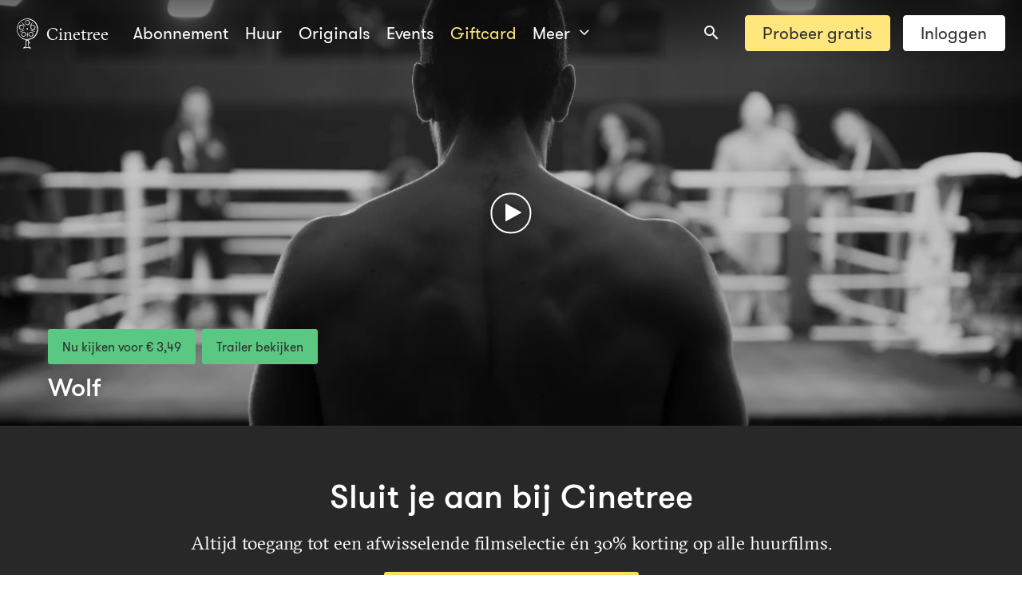

--- FILE ---
content_type: text/html; charset=utf-8
request_url: https://cinetree.nl/films/wolf
body_size: 8144
content:
<!doctype html>
<html data-n-head-ssr lang="nl" data-n-head="%7B%22lang%22:%7B%22ssr%22:%22nl%22%7D%7D">
<head>
  <!-- Google Tag Manager -->
  <script>!function(){"use strict";function e(e){for(var t=e,r=0,n=document.cookie.split(";");r<n.length;r++){var o=n[r].split("=");if(o[0].trim()===t)return o[1]}}function t(e){return localStorage.getItem(e)}function r(e){return window[e]}function n(e,t){return e=document.querySelector(e),t?null==e?void 0:e.getAttribute(t):null==e?void 0:e.textContent}var o=window,a=document,i="script",s="dataLayer",c="5wsfyhuxe",l="stapeUserId",u="",d="",g=!1;try{g=!!l&&(f=navigator.userAgent,!!(f=new RegExp("Version/([0-9._]+)(.*Mobile)?.*Safari.*").exec(f)))&&16.4<=parseFloat(f[1]);var p="stapeUserId"===l,v=g&&!p?function(o,a,i){void 0===a&&(a="");var s={cookie:e,localStorage:t,jsVariable:r,cssSelector:n};if(a=Array.isArray(a)?a:[a],o&&s[o])for(var c=s[o],l=0,u=a;l<u.length;l++){var d=u[l];if(d=i?c(d,i):c(d))return d}else console.warn("invalid uid source",o)}(l,u,d):void 0;g=g&&(!!v||p)}catch(o){console.error(o)}var f=o;f[s]=f[s]||[],f[s].push({"gtm.start":(new Date).getTime(),event:"gtm.js"}),l=a.getElementsByTagName(i)[0],u=v?"&bi="+encodeURIComponent(v):"",d=a.createElement(i),g&&(c=8<c.length?c.replace(/([a-z]{8}$)/,"kp$1"):"kp"+c),p="https://has.cinetree.nl",d.async=!0,d.src=p+"/"+c+".js?43smo=aWQ9R1RNLVc1S1BaNA%3D%3D&page=1"+u,null!=(o=l.parentNode)&&o.insertBefore(d,l)}()</script>
  <!-- End Google Tag Manager -->
  <meta data-n-head="ssr" charset="utf-8"><meta data-n-head="ssr" name="viewport" content="width=device-width,initial-scale=1,viewport-fit=cover,minimum-scale=1"><meta data-n-head="ssr" data-hid="ogType" property="og:type" content="website"><meta data-n-head="ssr" data-hid="charset" charset="utf-8"><meta data-n-head="ssr" data-hid="mobile-web-app-capable" name="mobile-web-app-capable" content="yes"><meta data-n-head="ssr" data-hid="apple-mobile-web-app-title" name="apple-mobile-web-app-title" content="Cinetree"><meta data-n-head="ssr" data-hid="og:type" name="og:type" property="og:type" content="website"><meta data-n-head="ssr" data-hid="og:title" name="og:title" property="og:title" content="Cinetree"><meta data-n-head="ssr" data-hid="og:site_name" name="og:site_name" property="og:site_name" content="Cinetree"><meta data-n-head="ssr" data-hid="apple-itunes-app" name="apple-itunes-app" content="app-id=989139716, app-argument=/films/wolf"><meta data-n-head="ssr" data-hid="description" name="description" content="Wolf nu te zien op Cinetree: Na een gevangenisstraf moet Majid, een jonge kickbokser, zijn leven weer op de rails zien te krijgen. Deze absolute must-see van eigen bodem won, mede dankzij de magie van acteur Marwan Kenzari en filmmaker Jim Taihuttu, drie Gouden Kalveren."><meta data-n-head="ssr" data-hid="ogTitle" property="og:title" content="Jacob Derwig deelt Wolf op Cinetree"><meta data-n-head="ssr" data-hid="ogDescription" property="og:description" content="Na een gevangenisstraf moet Majid, een jonge kickbokser, zijn leven weer op de rails zien te krijgen. Deze absolute must-see van eigen bodem won, mede dankzij de magie van acteur Marwan Kenzari en filmmaker Jim Taihuttu, drie Gouden Kalveren."><meta data-n-head="ssr" data-hid="ogImage" property="og:image" content="https://a.storyblok.com/f/53852/4235x2382/71cb730ec9/wolf-header.jpg"><meta data-n-head="ssr" data-hid="ogImageWidth" property="og:image:width" content="4235"><meta data-n-head="ssr" data-hid="ogImageHeight" property="og:image:height" content="2382"><meta data-n-head="ssr" data-hid="og:url" property="og:url" content="https://cinetree.nl/films/wolf"><title>Kijk Wolf online op Cinetree</title><link data-n-head="ssr" rel="icon" href="/cinetree-logo.svg"><link data-n-head="ssr" rel="preconnect" href="https://a.storyblok.com"><link data-n-head="ssr" data-hid="shortcut-icon" rel="shortcut icon" href="/_nuxt/icons/icon_64x64.1efc42.png"><link data-n-head="ssr" data-hid="apple-touch-icon" rel="apple-touch-icon" href="/_nuxt/icons/icon_512x512.1efc42.png" sizes="512x512"><link data-n-head="ssr" rel="manifest" href="/_nuxt/manifest.6ca24523.json" data-hid="manifest"><link data-n-head="ssr" rel="canonical" href="https://cinetree.nl/films/wolf" data-hid="canonical"><link data-n-head="ssr" data-hid="description" name="description" content="Probeer Cinetree nu 14 dagen gratis en ervaar de kracht van een goed verhaal. Geen keuzestress, op Cinetree vind je altijd 20 films om te bekijken. Alle films zijn gecureerd door experts of liefhebbers. Met jouw lidmaatschap maak je nieuwe impactfilms mogelijk."><style data-n-head="vuetify" type="text/css" id="vuetify-theme-stylesheet" nonce="undefined">.v-application a{color:#1976d2}.v-application .primary{background-color:#1976d2!important;border-color:#1976d2!important}.v-application .primary--text{color:#1976d2!important;caret-color:#1976d2!important}.v-application .primary.lighten-5{background-color:#c7fdff!important;border-color:#c7fdff!important}.v-application .primary--text.text--lighten-5{color:#c7fdff!important;caret-color:#c7fdff!important}.v-application .primary.lighten-4{background-color:#a8e0ff!important;border-color:#a8e0ff!important}.v-application .primary--text.text--lighten-4{color:#a8e0ff!important;caret-color:#a8e0ff!important}.v-application .primary.lighten-3{background-color:#8ac5ff!important;border-color:#8ac5ff!important}.v-application .primary--text.text--lighten-3{color:#8ac5ff!important;caret-color:#8ac5ff!important}.v-application .primary.lighten-2{background-color:#6aaaff!important;border-color:#6aaaff!important}.v-application .primary--text.text--lighten-2{color:#6aaaff!important;caret-color:#6aaaff!important}.v-application .primary.lighten-1{background-color:#488fef!important;border-color:#488fef!important}.v-application .primary--text.text--lighten-1{color:#488fef!important;caret-color:#488fef!important}.v-application .primary.darken-1{background-color:#005eb6!important;border-color:#005eb6!important}.v-application .primary--text.text--darken-1{color:#005eb6!important;caret-color:#005eb6!important}.v-application .primary.darken-2{background-color:#00479b!important;border-color:#00479b!important}.v-application .primary--text.text--darken-2{color:#00479b!important;caret-color:#00479b!important}.v-application .primary.darken-3{background-color:#003180!important;border-color:#003180!important}.v-application .primary--text.text--darken-3{color:#003180!important;caret-color:#003180!important}.v-application .primary.darken-4{background-color:#001e67!important;border-color:#001e67!important}.v-application .primary--text.text--darken-4{color:#001e67!important;caret-color:#001e67!important}.v-application .secondary{background-color:#424242!important;border-color:#424242!important}.v-application .secondary--text{color:#424242!important;caret-color:#424242!important}.v-application .secondary.lighten-5{background-color:#c1c1c1!important;border-color:#c1c1c1!important}.v-application .secondary--text.text--lighten-5{color:#c1c1c1!important;caret-color:#c1c1c1!important}.v-application .secondary.lighten-4{background-color:#a6a6a6!important;border-color:#a6a6a6!important}.v-application .secondary--text.text--lighten-4{color:#a6a6a6!important;caret-color:#a6a6a6!important}.v-application .secondary.lighten-3{background-color:#8b8b8b!important;border-color:#8b8b8b!important}.v-application .secondary--text.text--lighten-3{color:#8b8b8b!important;caret-color:#8b8b8b!important}.v-application .secondary.lighten-2{background-color:#727272!important;border-color:#727272!important}.v-application .secondary--text.text--lighten-2{color:#727272!important;caret-color:#727272!important}.v-application .secondary.lighten-1{background-color:#595959!important;border-color:#595959!important}.v-application .secondary--text.text--lighten-1{color:#595959!important;caret-color:#595959!important}.v-application .secondary.darken-1{background-color:#2c2c2c!important;border-color:#2c2c2c!important}.v-application .secondary--text.text--darken-1{color:#2c2c2c!important;caret-color:#2c2c2c!important}.v-application .secondary.darken-2{background-color:#171717!important;border-color:#171717!important}.v-application .secondary--text.text--darken-2{color:#171717!important;caret-color:#171717!important}.v-application .secondary.darken-3{background-color:#000!important;border-color:#000!important}.v-application .secondary--text.text--darken-3{color:#000!important;caret-color:#000000!important}.v-application .secondary.darken-4{background-color:#000!important;border-color:#000!important}.v-application .secondary--text.text--darken-4{color:#000!important;caret-color:#000000!important}.v-application .accent{background-color:#82b1ff!important;border-color:#82b1ff!important}.v-application .accent--text{color:#82b1ff!important;caret-color:#82b1ff!important}.v-application .accent.lighten-5{background-color:#fff!important;border-color:#fff!important}.v-application .accent--text.text--lighten-5{color:#fff!important;caret-color:#ffffff!important}.v-application .accent.lighten-4{background-color:#f8ffff!important;border-color:#f8ffff!important}.v-application .accent--text.text--lighten-4{color:#f8ffff!important;caret-color:#f8ffff!important}.v-application .accent.lighten-3{background-color:#daffff!important;border-color:#daffff!important}.v-application .accent--text.text--lighten-3{color:#daffff!important;caret-color:#daffff!important}.v-application .accent.lighten-2{background-color:#bce8ff!important;border-color:#bce8ff!important}.v-application .accent--text.text--lighten-2{color:#bce8ff!important;caret-color:#bce8ff!important}.v-application .accent.lighten-1{background-color:#9fccff!important;border-color:#9fccff!important}.v-application .accent--text.text--lighten-1{color:#9fccff!important;caret-color:#9fccff!important}.v-application .accent.darken-1{background-color:#6596e2!important;border-color:#6596e2!important}.v-application .accent--text.text--darken-1{color:#6596e2!important;caret-color:#6596e2!important}.v-application .accent.darken-2{background-color:#467dc6!important;border-color:#467dc6!important}.v-application .accent--text.text--darken-2{color:#467dc6!important;caret-color:#467dc6!important}.v-application .accent.darken-3{background-color:#2364aa!important;border-color:#2364aa!important}.v-application .accent--text.text--darken-3{color:#2364aa!important;caret-color:#2364aa!important}.v-application .accent.darken-4{background-color:#004c90!important;border-color:#004c90!important}.v-application .accent--text.text--darken-4{color:#004c90!important;caret-color:#004c90!important}.v-application .error{background-color:#ff5252!important;border-color:#ff5252!important}.v-application .error--text{color:#ff5252!important;caret-color:#ff5252!important}.v-application .error.lighten-5{background-color:#ffe4d5!important;border-color:#ffe4d5!important}.v-application .error--text.text--lighten-5{color:#ffe4d5!important;caret-color:#ffe4d5!important}.v-application .error.lighten-4{background-color:#ffc6b9!important;border-color:#ffc6b9!important}.v-application .error--text.text--lighten-4{color:#ffc6b9!important;caret-color:#ffc6b9!important}.v-application .error.lighten-3{background-color:#ffa99e!important;border-color:#ffa99e!important}.v-application .error--text.text--lighten-3{color:#ffa99e!important;caret-color:#ffa99e!important}.v-application .error.lighten-2{background-color:#ff8c84!important;border-color:#ff8c84!important}.v-application .error--text.text--lighten-2{color:#ff8c84!important;caret-color:#ff8c84!important}.v-application .error.lighten-1{background-color:#ff6f6a!important;border-color:#ff6f6a!important}.v-application .error--text.text--lighten-1{color:#ff6f6a!important;caret-color:#ff6f6a!important}.v-application .error.darken-1{background-color:#df323b!important;border-color:#df323b!important}.v-application .error--text.text--darken-1{color:#df323b!important;caret-color:#df323b!important}.v-application .error.darken-2{background-color:#bf0025!important;border-color:#bf0025!important}.v-application .error--text.text--darken-2{color:#bf0025!important;caret-color:#bf0025!important}.v-application .error.darken-3{background-color:#9f0010!important;border-color:#9f0010!important}.v-application .error--text.text--darken-3{color:#9f0010!important;caret-color:#9f0010!important}.v-application .error.darken-4{background-color:maroon!important;border-color:maroon!important}.v-application .error--text.text--darken-4{color:maroon!important;caret-color:#800000!important}.v-application .info{background-color:#2196f3!important;border-color:#2196f3!important}.v-application .info--text{color:#2196f3!important;caret-color:#2196f3!important}.v-application .info.lighten-5{background-color:#d4ffff!important;border-color:#d4ffff!important}.v-application .info--text.text--lighten-5{color:#d4ffff!important;caret-color:#d4ffff!important}.v-application .info.lighten-4{background-color:#b5ffff!important;border-color:#b5ffff!important}.v-application .info--text.text--lighten-4{color:#b5ffff!important;caret-color:#b5ffff!important}.v-application .info.lighten-3{background-color:#95e8ff!important;border-color:#95e8ff!important}.v-application .info--text.text--lighten-3{color:#95e8ff!important;caret-color:#95e8ff!important}.v-application .info.lighten-2{background-color:#75ccff!important;border-color:#75ccff!important}.v-application .info--text.text--lighten-2{color:#75ccff!important;caret-color:#75ccff!important}.v-application .info.lighten-1{background-color:#51b0ff!important;border-color:#51b0ff!important}.v-application .info--text.text--lighten-1{color:#51b0ff!important;caret-color:#51b0ff!important}.v-application .info.darken-1{background-color:#007cd6!important;border-color:#007cd6!important}.v-application .info--text.text--darken-1{color:#007cd6!important;caret-color:#007cd6!important}.v-application .info.darken-2{background-color:#0064ba!important;border-color:#0064ba!important}.v-application .info--text.text--darken-2{color:#0064ba!important;caret-color:#0064ba!important}.v-application .info.darken-3{background-color:#004d9f!important;border-color:#004d9f!important}.v-application .info--text.text--darken-3{color:#004d9f!important;caret-color:#004d9f!important}.v-application .info.darken-4{background-color:#003784!important;border-color:#003784!important}.v-application .info--text.text--darken-4{color:#003784!important;caret-color:#003784!important}.v-application .success{background-color:#4caf50!important;border-color:#4caf50!important}.v-application .success--text{color:#4caf50!important;caret-color:#4caf50!important}.v-application .success.lighten-5{background-color:#dcffd6!important;border-color:#dcffd6!important}.v-application .success--text.text--lighten-5{color:#dcffd6!important;caret-color:#dcffd6!important}.v-application .success.lighten-4{background-color:#beffba!important;border-color:#beffba!important}.v-application .success--text.text--lighten-4{color:#beffba!important;caret-color:#beffba!important}.v-application .success.lighten-3{background-color:#a2ff9e!important;border-color:#a2ff9e!important}.v-application .success--text.text--lighten-3{color:#a2ff9e!important;caret-color:#a2ff9e!important}.v-application .success.lighten-2{background-color:#85e783!important;border-color:#85e783!important}.v-application .success--text.text--lighten-2{color:#85e783!important;caret-color:#85e783!important}.v-application .success.lighten-1{background-color:#69cb69!important;border-color:#69cb69!important}.v-application .success--text.text--lighten-1{color:#69cb69!important;caret-color:#69cb69!important}.v-application .success.darken-1{background-color:#2d9437!important;border-color:#2d9437!important}.v-application .success--text.text--darken-1{color:#2d9437!important;caret-color:#2d9437!important}.v-application .success.darken-2{background-color:#00791e!important;border-color:#00791e!important}.v-application .success--text.text--darken-2{color:#00791e!important;caret-color:#00791e!important}.v-application .success.darken-3{background-color:#006000!important;border-color:#006000!important}.v-application .success--text.text--darken-3{color:#006000!important;caret-color:#006000!important}.v-application .success.darken-4{background-color:#004700!important;border-color:#004700!important}.v-application .success--text.text--darken-4{color:#004700!important;caret-color:#004700!important}.v-application .warning{background-color:#fb8c00!important;border-color:#fb8c00!important}.v-application .warning--text{color:#fb8c00!important;caret-color:#fb8c00!important}.v-application .warning.lighten-5{background-color:#ffff9e!important;border-color:#ffff9e!important}.v-application .warning--text.text--lighten-5{color:#ffff9e!important;caret-color:#ffff9e!important}.v-application .warning.lighten-4{background-color:#fffb82!important;border-color:#fffb82!important}.v-application .warning--text.text--lighten-4{color:#fffb82!important;caret-color:#fffb82!important}.v-application .warning.lighten-3{background-color:#ffdf67!important;border-color:#ffdf67!important}.v-application .warning--text.text--lighten-3{color:#ffdf67!important;caret-color:#ffdf67!important}.v-application .warning.lighten-2{background-color:#ffc24b!important;border-color:#ffc24b!important}.v-application .warning--text.text--lighten-2{color:#ffc24b!important;caret-color:#ffc24b!important}.v-application .warning.lighten-1{background-color:#ffa72d!important;border-color:#ffa72d!important}.v-application .warning--text.text--lighten-1{color:#ffa72d!important;caret-color:#ffa72d!important}.v-application .warning.darken-1{background-color:#db7200!important;border-color:#db7200!important}.v-application .warning--text.text--darken-1{color:#db7200!important;caret-color:#db7200!important}.v-application .warning.darken-2{background-color:#bb5900!important;border-color:#bb5900!important}.v-application .warning--text.text--darken-2{color:#bb5900!important;caret-color:#bb5900!important}.v-application .warning.darken-3{background-color:#9d4000!important;border-color:#9d4000!important}.v-application .warning--text.text--darken-3{color:#9d4000!important;caret-color:#9d4000!important}.v-application .warning.darken-4{background-color:#802700!important;border-color:#802700!important}.v-application .warning--text.text--darken-4{color:#802700!important;caret-color:#802700!important}</style><script data-n-head="ssr" data-hid="gtm-script">window._gtm_init||(window._gtm_init=1,function(t,e,n,a,i,o){t[n]=1==t[n]||"yes"==e[n]||1==e[n]||1==e.msDoNotTrack||t[i]&&t[i][o]&&t[i][o]()?1:0}(window,navigator,"doNotTrack",0,"external","msTrackingProtectionEnabled"),function(t,e,n,a,i){t[i]={},t._gtm_inject=function(o){t[i][o]=1,t[a]=t[a]||[],t[a].push({"gtm.start":(new Date).getTime(),event:"gtm.js"});var g=e.getElementsByTagName(n)[0],m=e.createElement(n);m.async=!0,m.src="https://www.googletagmanager.com/gtm.js?id="+o,g.parentNode.insertBefore(m,g)},t._gtm_inject("GTM-W5KPZ4")}(window,document,"script","dataLayer","_gtm_ids"))</script><link rel="preload" href="/_nuxt/css/9837139.css" as="style"><link rel="preload" href="/_nuxt/css/d1343f5.css" as="style"><link rel="preload" href="/_nuxt/css/d9b36aa.css" as="style"><link rel="preload" href="/_nuxt/css/f3c4dff.css" as="style"><link rel="stylesheet" href="/_nuxt/css/9837139.css"><link rel="stylesheet" href="/_nuxt/css/d1343f5.css"><link rel="stylesheet" href="/_nuxt/css/d9b36aa.css"><link rel="stylesheet" href="/_nuxt/css/f3c4dff.css"><link rel="preload" href="/_nuxt/static/1769569219/films/wolf/state.js" as="script"><link rel="preload" href="/_nuxt/static/1769569219/films/wolf/payload.js" as="script"><link rel="preload" href="/_nuxt/static/1769569219/manifest.js" as="script">
</head>
<body>
<!-- Google Tag Manager (noscript) -->
<noscript><iframe src="https://has.cinetree.nl/ns.html?id=GTM-W5KPZ4" height="0" width="0" style="display:none;visibility:hidden"></iframe></noscript>
<!-- End Google Tag Manager (noscript) -->
<noscript data-n-head="ssr" data-hid="gtm-noscript" data-pbody="true"><iframe src="https://www.googletagmanager.com/ns.html?id=GTM-W5KPZ4&" height="0" width="0" style="display:none;visibility:hidden" title="gtm"></iframe></noscript><div data-server-rendered="true" id="__nuxt"><!----><div id="__layout"><div data-app="true" id="app" class="v-application v-application--is-ltr theme--light"><div class="v-application--wrap"><!----> <div class="v-dialog__container"><!----></div> <div class="v-snack v-snack--has-background v-snack--top"><div class="v-snack__wrapper v-sheet theme--dark" style="background-color:#5ac882;border-color:#5ac882;display:none"><div role="status" aria-live="polite" class="v-snack__content">
    
    </div><div class="v-snack__action"><button type="button" class="v-btn v-btn--text theme--dark v-size--default blue--text v-snack__btn"><span class="v-btn__content">
        Sluiten
      </span></button></div></div></div> <nav class="navigation-bar dark" data-v-534f9c20><!----> <div class="horizontal-menu d-none d-sm-flex" data-v-03f040f4 data-v-534f9c20><a href="/" class="logo nuxt-link-active" data-v-5d0557fa data-v-03f040f4><i class="icon-logo-outline" data-v-5d0557fa></i> Cinetree
</a> <a href="/films-en-documentaires" class="item" data-v-cc9a49d4 data-v-36fe2178 data-v-03f040f4><!---->
  Abonnement
</a><a href="/films" class="item" style="--color: " data-v-cc9a49d4 data-v-36fe2178 data-v-03f040f4><!---->
  Huur
</a><a href="/originals" class="item" data-v-cc9a49d4 data-v-36fe2178 data-v-03f040f4><!---->
  Originals
</a><a href="/events" class="item" data-v-cc9a49d4 data-v-36fe2178 data-v-03f040f4><!---->
  Events
</a><a href="/giftcard" class="item" style="color:#ffe77e;--color:#FFE77E" data-v-cc9a49d4 data-v-36fe2178 data-v-03f040f4><!---->
  Giftcard
</a><div class="drop-down left rounded" data-v-6edd3366 data-v-36fe2178 data-v-03f040f4><div class="activator" data-v-6edd3366><button class="item" data-v-6edd3366 data-v-36fe2178>
      Meer
      <i class="icon-angle-down" data-v-6edd3366 data-v-36fe2178></i></button></div> <!----></div> <div class="c-quick-search ml-auto" data-v-1ae1affb data-v-03f040f4><div class="v-input v-input--hide-details v-input--is-label-active v-input--is-dirty theme--dark v-text-field v-text-field--single-line v-text-field--solo v-text-field--solo-flat v-text-field--enclosed v-select v-autocomplete" data-v-1ae1affb><div class="v-input__control"><div role="combobox" aria-haspopup="listbox" aria-expanded="false" aria-owns="list-280108" class="v-input__slot transparent"><div class="v-input__prepend-inner"><div class="v-input__icon v-input__icon--prepend-inner"><i aria-hidden="true" class="v-icon notranslate mdi mdi-magnify theme--dark"></i></div></div><div class="v-select__slot"><input id="input-280108" autocomplete="off"><div class="v-input__append-inner"><div class="v-input__icon v-input__icon--clear"><button type="button" aria-label="Clear " tabindex="-1" class="v-icon notranslate v-icon--link mdi mdi-close theme--dark"></button></div></div><div class="v-input__append-inner"><div class="v-input__icon v-input__icon--append"><i aria-hidden="true" class="v-icon notranslate mdi mdi-menu-down theme--dark"></i></div></div><input type="hidden"></div><div class="v-menu"><!----></div></div></div></div></div> <!----> <div class="c-buttons text-no-wrap ml-3" data-v-16aaa90b data-v-03f040f4><a href="/registreren" rel="" class="register c-button custom-color" style="--color:#FFE77E" data-v-6612fa5d data-v-03f040f4><!----> <!----> <!----> 
      Probeer gratis
    </a> <a to="" href="/login" rel="" class="c-button white" style="--color: " data-v-6612fa5d data-v-03f040f4><!----> <!----> <!----> 
      Inloggen
    </a></div> <!----></div> <div class="vertical-menu d-sm-none" data-v-0c79920a data-v-534f9c20><div class="left" data-v-0c79920a><!----> <button data-v-0c79920a><i class="icon-navicon" data-v-0c79920a></i></button></div> <div class="center" data-v-0c79920a><a href="/" class="logo nuxt-link-active" data-v-0c79920a><i class="icon-logo-outline" data-v-0c79920a></i></a></div> <div class="right" data-v-0c79920a><button class="item" data-v-cc9a49d4 data-v-36fe2178 data-v-0c79920a><!---->
  Inloggen
  <!----></button> <div class="c-quick-search mr-0" data-v-1ae1affb data-v-0c79920a><div class="v-input v-input--hide-details v-input--is-label-active v-input--is-dirty theme--dark v-text-field v-text-field--single-line v-text-field--solo v-text-field--solo-flat v-text-field--enclosed v-select v-autocomplete" data-v-1ae1affb><div class="v-input__control"><div role="combobox" aria-haspopup="listbox" aria-expanded="false" aria-owns="list-280123" class="v-input__slot transparent"><div class="v-input__prepend-inner"><div class="v-input__icon v-input__icon--prepend-inner"><i aria-hidden="true" class="v-icon notranslate mdi mdi-magnify theme--dark"></i></div></div><div class="v-select__slot"><input id="input-280123" autocomplete="off"><div class="v-input__append-inner"><div class="v-input__icon v-input__icon--clear"><button type="button" aria-label="Clear " tabindex="-1" class="v-icon notranslate v-icon--link mdi mdi-close theme--dark"></button></div></div><div class="v-input__append-inner"><div class="v-input__icon v-input__icon--append"><i aria-hidden="true" class="v-icon notranslate mdi mdi-menu-down theme--dark"></i></div></div><input type="hidden"></div><div class="v-menu"><!----></div></div></div></div></div> <!----> <!----></div> <!----> <!----></div></nav> <main class="v-main" style="padding-top:0;padding-right:0;padding-bottom:0;padding-left:0"><div class="v-main__wrap"><div class="dark" data-v-69114fa9><!----> <header style="background-image:url('https://a.storyblok.com/f/53852/4235x2382/71cb730ec9/wolf-header.jpg/m/1920x0')" data-v-33134426 data-v-69114fa9><button aria-label="Afspelen" class="c-play-button" data-v-5061f4f8 data-v-69114fa9></button> <div class="header-info" data-v-33134426><div class="container" data-v-33134426 data-v-33134426> <div class="c-buttons" data-v-16aaa90b data-v-69114fa9><button to="" href="" rel="" class="c-button c-primary" style="--color: " data-v-6612fa5d data-v-69114fa9><!----> <!----> <!----> 
          Nu kijken voor € 3,49
        </button> <button to="" href="" rel="" class="c-button c-primary" style="--color: " data-v-6612fa5d data-v-69114fa9><!----> <!----> <!----> 
          Trailer bekijken
        </button> <span class="v-tooltip v-tooltip--right" data-v-69114fa9><!----><button type="button" class="v-btn v-btn--icon v-btn--round theme--dark v-size--default" style="color:#ffe15f;caret-color:#FFE15F" data-v-69114fa9><span class="v-btn__content"><i aria-hidden="true" class="v-icon notranslate mdi mdi-heart-outline theme--dark" data-v-69114fa9></i></span></button></span></div> <h1 data-v-33134426 data-v-69114fa9>Wolf</h1></div></div></header> <div data-v-69114fa9><div class="dark row-content-container" data-v-e830b836 data-v-69114fa9><section class="container grid-list-xl row-content first" data-v-e830b836 data-v-e830b836><div class="layout row wrap justify-center" data-v-e830b836 data-v-e830b836><div class="flex xs12 sm10" data-v-e830b836 data-v-e830b836><section index="0" class="large align-center" style="text-align:center" data-v-264b9f3f data-v-e830b836><div data-fetch-key="markdown-1:0" class="c-markdown" data-v-58e5bc12 data-v-264b9f3f><h2><strong>Sluit je aan bij Cinetree</strong></h2>
<h5>Altijd toegang tot een afwisselende filmselectie én 30% korting op alle huurfilms.</h5>
</div> <!----></section><div index="1" class="blok-button" data-v-0b8b583e data-v-e830b836><div data-v-0b8b583e><button href="" rel="" class="c-button c-primary color-yellow" data-v-6612fa5d><!----> <!----> <!----> 
    Start gratis proefperiode van 14 dagen
  </button> <div data-v-aa8324c8><!----> <div class="v-dialog__container" data-v-aa8324c8><!----></div></div> <div class="v-dialog__container"><!----></div> <!----> <!----> <!----> <!----></div></div><section index="2" class="align-center" style="text-align:center" data-v-264b9f3f data-v-e830b836><div data-fetch-key="markdown-1:1" class="c-markdown" data-v-58e5bc12 data-v-264b9f3f><p><strong>Vanaf €6.99 per maand na proefperiode. Altijd opzegbaar.</strong></p>
</div> <!----></section></div></div></section></div></div> <!----> <!----> <div class="container py-5 grid-list-xl" data-v-69114fa9 data-v-69114fa9><div class="layout row wrap justify-space-between" data-v-69114fa9 data-v-69114fa9><div class="flex xs12 sm8 lg9" data-v-69114fa9 data-v-69114fa9><div data-fetch-key="markdown-1:2" class="c-markdown synopsis" data-v-58e5bc12 data-v-69114fa9><p>Na een gevangenisstraf moet Majid, een jonge kickbokser, zijn leven weer op de rails zien te krijgen. Deze absolute must-see van eigen bodem won, mede dankzij de magie van acteur Marwan Kenzari en filmmaker Jim Taihuttu, drie Gouden Kalveren.</p>
</div> <!----> <div tabindex="0" id="curator" class="c-video-player controls false" data-v-45e5af1e data-v-69114fa9><main class="clickable" data-v-45e5af1e><!----> <div class="player-container" data-v-45e5af1e><button aria-label="Afspelen" class="c-play-button" data-v-5061f4f8 data-v-45e5af1e data-v-45e5af1e></button> <!----> <!----> <!----></div> <!----></main></div> <figcaption class="c-caption" data-v-6872d388 data-v-69114fa9>
          Acteur Jacob Derwig deelt 'Wolf'
        </figcaption> <section dark="true" data-v-4fd42d2e data-v-69114fa9><h2 data-v-4fd42d2e>Must see, omdat:</h2> <ul data-v-4fd42d2e><li data-v-4fd42d2e><div data-fetch-key="markdown-1:3" class="c-markdown" data-v-58e5bc12 data-v-4fd42d2e><p>1. Grauwe misdaadthriller van eigen bodem!</p>
</div></li><li data-v-4fd42d2e><div data-fetch-key="markdown-1:4" class="c-markdown" data-v-58e5bc12 data-v-4fd42d2e><p>2. Indrukwekkend acteerwerk van Marwan Kenzari die voor zijn rol geheel terecht een Gouden Kalf binnensleepte.</p>
</div></li><li data-v-4fd42d2e><div data-fetch-key="markdown-1:5" class="c-markdown" data-v-58e5bc12 data-v-4fd42d2e><p>3. Regisseur Jim Taihuttu wilde met <em>Wolf</em> een realistische film maken over de uitzichtloze situatie van sommige Marokkaanse jongeren. En dat is bijzonder goed gelukt.</p>
</div></li></ul></section><section dark="true" class="image" data-v-64091890 data-v-69114fa9><div class="image-container" data-v-64091890><div class="c-image" style="padding-top:56.25%" data-v-6025e5dc data-v-64091890><!----></div></div></section><section dark="true" data-v-4fd42d2e data-v-69114fa9><h2 data-v-4fd42d2e>Film in feiten</h2> <ul data-v-4fd42d2e><li data-v-4fd42d2e><div data-fetch-key="markdown-1:6" class="c-markdown" data-v-58e5bc12 data-v-4fd42d2e><p>1. <em>Wolf</em> was in totaal voor acht (!) Gouden Kalveren genomineerd en ging er met twee naar huis: voor beste acteur en beste regie.</p>
</div></li><li data-v-4fd42d2e><div data-fetch-key="markdown-1:7" class="c-markdown" data-v-58e5bc12 data-v-4fd42d2e><p>2. De film werd zelfs in het Russische vertaald door Andrey Efremov en was in 2013 te zien op het filmfestival van Vologda.</p>
</div></li><li data-v-4fd42d2e><div data-fetch-key="markdown-1:8" class="c-markdown" data-v-58e5bc12 data-v-4fd42d2e><p>3. Taihuttu heeft van tevoren heel veel research gedaan. Van krantenknipsels verzamelen tot criminologische studies lezen. Ook sprak hij met een aantal jongens die net in de gevangenis zaten, weer terug moesten of die in een vergelijkbaar milieu verkeerden.</p>
</div></li></ul></section><section dark="true" class="image large" data-v-64091890 data-v-69114fa9><div class="image-container" data-v-64091890><div class="c-image" style="padding-top:56.25%" data-v-6025e5dc data-v-64091890><!----></div></div></section><section dark="true" data-v-546009f5 data-v-69114fa9><blockquote data-fetch-key="markdown-1:9" class="c-markdown" data-v-58e5bc12 data-v-546009f5><p>“Wat ik van je vraag is voor sterke mannen. Ben jij een sterke man?”</p>
</blockquote> <cite data-v-546009f5>
    Majid (Wolf) 
  </cite></section> <div class="buttons" data-v-69114fa9><div class="c-share-buttons" data-v-5d7b43e8 data-v-69114fa9><button to="" href="" rel="" class="c-button c-primary" style="--color: " data-v-6612fa5d data-v-69114fa9><!----> <!----> <!----> 
              Nu kijken voor € 3,49
            </button> <button class="social" data-v-5d7b43e8><i class="icon-facebook" data-v-5d7b43e8></i></button> <button class="social" data-v-5d7b43e8><i class="icon-whatsapp" data-v-5d7b43e8></i></button> <button class="social" data-v-5d7b43e8><i class="icon-mail" data-v-5d7b43e8></i></button></div></div></div> <aside class="flex xs12 sm4 lg3" data-v-69114fa9 data-v-69114fa9><div data-fetch-key="data-v-257c472c:0" class="c-curator-quote" data-v-257c472c data-v-69114fa9><header data-v-257c472c><div class="c-avatar" data-v-2044e242 data-v-257c472c><div class="border" style="border-color:#fe9c9c" data-v-2044e242><div class="c-image" style="padding-top:100%" data-v-6025e5dc data-v-2044e242><!----></div></div></div> <div class="details" data-v-257c472c><a href="/curators/jacob-derwig" data-v-257c472c><h2 data-v-257c472c>Gecureerd door Jacob Derwig</h2></a> <div data-v-257c472c>Theater- en filmacteur</div></div></header> <blockquote data-v-257c472c>"Ik heb weleens met Jim op de set gestaan, dat is echt een ongelooflijk gedreven filmmaker! Hij verbindt zich volledig met zo'n verhaal en dat zie je terug."</blockquote> <div class="buttons" data-v-257c472c data-v-69114fa9><a href="/films/wolf#other-films" data-v-69114fa9>
              More picks
            </a></div></div> <div class="c-film-poster" data-v-de75cd1c data-v-69114fa9><div data-v-de75cd1c><div class="poster" style="border-color:#85d8d0" data-v-de75cd1c></div>  <!----> <!----></div> <!----></div> <div class="rating" data-v-69114fa9><div disabled class="v-rating v-rating--readonly" data-v-69114fa9><button type="button" aria-label="Rating 1 of 5" class="v-icon notranslate v-icon--link mdi mdi-star-outline theme--light" style="color:#5ac882;caret-color:#5AC882"></button><button type="button" aria-label="Rating 2 of 5" class="v-icon notranslate v-icon--link mdi mdi-star-outline theme--light" style="color:#5ac882;caret-color:#5AC882"></button><button type="button" aria-label="Rating 3 of 5" class="v-icon notranslate v-icon--link mdi mdi-star-outline theme--light" style="color:#5ac882;caret-color:#5AC882"></button><button type="button" aria-label="Rating 4 of 5" class="v-icon notranslate v-icon--link mdi mdi-star-outline theme--light" style="color:#5ac882;caret-color:#5AC882"></button><button type="button" aria-label="Rating 5 of 5" class="v-icon notranslate v-icon--link mdi mdi-star-outline theme--light" style="color:#5ac882;caret-color:#5AC882"></button></div> <div class="buttons" data-v-69114fa9><a href="/films/wolf#reviews" data-v-69114fa9>
              Geef jouw mening
            </a></div></div> <dl data-fetch-key="data-v-11f77a8e:0" class="film-details" data-v-11f77a8e data-v-69114fa9><div data-v-11f77a8e><dt data-v-11f77a8e>Regie</dt> <dd data-v-11f77a8e>Jim Taihuttu</dd></div><div data-v-11f77a8e><dt data-v-11f77a8e>Jaar</dt> <dd data-v-11f77a8e>2013</dd></div><div data-v-11f77a8e><dt data-v-11f77a8e>Cast</dt> <dd data-v-11f77a8e>Marwan Kenzari, Chemseddine Amar, Raymond Thiry</dd></div> <div data-v-11f77a8e><dt data-v-11f77a8e>Genre</dt> <dd data-v-11f77a8e>Crime, Drama, Thriller</dd></div> <div data-v-11f77a8e><dt data-v-11f77a8e>Duur</dt> <dd data-v-11f77a8e>123 minuten</dd></div> <div data-v-11f77a8e><dt data-v-11f77a8e>Land</dt> <dd data-v-11f77a8e>Nederland</dd></div> <!----> <div data-v-11f77a8e><dt data-v-11f77a8e>Ondertiteling</dt> <dd data-v-11f77a8e>NL</dd></div> <!----></dl> <div class="kijkwijzer" data-v-e762e480 data-v-69114fa9><i class="icon-kijkwijzer-16 c-kijkwijzer" data-v-2ca4511c data-v-e762e480><span class="path1" data-v-2ca4511c></span> <span class="path2" data-v-2ca4511c></span></i><i class="icon-kijkwijzer-geweld c-kijkwijzer" data-v-2ca4511c data-v-e762e480><span class="path1" data-v-2ca4511c></span> <span class="path2" data-v-2ca4511c></span></i><i class="icon-kijkwijzer-taalgebruik c-kijkwijzer" data-v-2ca4511c data-v-e762e480><span class="path1" data-v-2ca4511c></span> <span class="path2" data-v-2ca4511c></span></i></div>  <!----> </aside></div></div> <section id="reviews" class="reviews" data-v-1dfe2558 data-v-69114fa9><!----></section> <section id="other-films" data-v-69114fa9><div class="container grid-list-xl" data-v-69114fa9 data-v-69114fa9><div class="layout row wrap justify-center" data-v-69114fa9 data-v-69114fa9><div class="flex xs12" data-v-69114fa9 data-v-69114fa9><h2 data-v-69114fa9>Deze films werden ook geselecteerd door Jacob Derwig</h2></div></div></div> <div class="container grid-list-xl" data-v-69114fa9><div class="layout row wrap justify-center"><div class="flex xs6 sm3"><div class="c-film-poster clickable" data-v-de75cd1c><div data-v-de75cd1c><a href="/films/kan-door-huid-heen" class="poster" style="border-color:#ffa88b" data-v-de75cd1c></a>  <!----> <!----></div> <footer data-v-de75cd1c><h2 data-v-de75cd1c>Kan door huid heen</h2></footer></div></div><div class="flex xs6 sm3"><div class="c-film-poster clickable" data-v-de75cd1c><div data-v-de75cd1c><a href="/films/boven-is-het-stil" class="poster" style="border-color:#85d8d0" data-v-de75cd1c></a>  <!----> <!----></div> <footer data-v-de75cd1c><h2 data-v-de75cd1c>Boven is het stil</h2></footer></div></div></div></div></section> <div data-v-69114fa9><div class="dark row-content-container" data-v-e830b836 data-v-69114fa9><section class="container grid-list-xl row-content first" data-v-e830b836 data-v-e830b836><div class="layout row wrap justify-center" data-v-e830b836 data-v-e830b836><div class="flex xs12 sm10" data-v-e830b836 data-v-e830b836><section index="0" class="large align-center" style="text-align:center" data-v-264b9f3f data-v-e830b836><div data-fetch-key="markdown-1:10" class="c-markdown" data-v-58e5bc12 data-v-264b9f3f><h2><strong>Sluit je aan bij Cinetree</strong></h2>
<h5>Altijd toegang tot een afwisselende filmselectie én 30% korting op alle huurfilms.</h5>
</div> <!----></section><div index="1" class="blok-button" data-v-0b8b583e data-v-e830b836><div data-v-0b8b583e><button href="" rel="" class="c-button c-primary color-yellow" data-v-6612fa5d><!----> <!----> <!----> 
    Start gratis proefperiode van 14 dagen
  </button> <div data-v-aa8324c8><!----> <div class="v-dialog__container" data-v-aa8324c8><!----></div></div> <div class="v-dialog__container"><!----></div> <!----> <!----> <!----> <!----></div></div><section index="2" class="align-center" style="text-align:center" data-v-264b9f3f data-v-e830b836><div data-fetch-key="markdown-1:11" class="c-markdown" data-v-58e5bc12 data-v-264b9f3f><p><strong>Vanaf €6.99 per maand na proefperiode. Altijd opzegbaar.</strong></p>
</div> <!----></section></div></div></section></div></div>  <div data-v-aa8324c8 data-v-69114fa9><!----> <div class="v-dialog__container" data-v-aa8324c8><!----></div></div> <div class="v-dialog__container" data-v-12d40f3e data-v-69114fa9><!----></div> <div class="v-dialog__container" data-v-15bb64db data-v-69114fa9><!----></div> <!----> <div class="v-dialog__container" data-v-69114fa9><!----></div> <!----></div></div></main> <!----> <footer data-v-43b26941><div class="row-content-container hidden" data-v-e830b836 data-v-43b26941><section class="container grid-list-xl row-content" data-v-e830b836 data-v-e830b836><div class="layout row wrap justify-center" data-v-e830b836 data-v-e830b836><div class="flex xs12 sm10" data-v-e830b836 data-v-e830b836><div data-v-657775ba data-v-e830b836><!----> <section class="align-center" style="text-align:center" data-v-264b9f3f data-v-657775ba><div data-fetch-key="markdown-1:12" class="c-markdown" data-v-58e5bc12 data-v-264b9f3f><h2>Wil je op de hoogte blijven van alle films en events? Schrijf je dan snel in voor de Cinetree nieuwsbrief.</h2>
</div> <!----></section><div class="inline" data-v-4c36896e data-v-657775ba><form novalidate class="v-form" data-v-4c36896e data-v-4c36896e><div class="row justify-center" data-v-4c36896e><div class="col col-12" data-v-4c36896e><!----></div> <div class="col-sm-8 col-xl-6 col-12 d-flex" data-v-4c36896e><div style="flex:0 1 200px" data-v-4c36896e><div class="v-input theme--light v-text-field v-text-field--filled v-text-field--enclosed" data-v-4c36896e><div class="v-input__control"><div class="v-input__slot"><div class="v-text-field__slot"><label for="input-280228" class="v-label theme--light" style="left:0;right:auto;position:absolute">Voornaam</label><input id="input-280228"></div></div><div class="v-text-field__details"><div class="v-messages theme--light"><div class="v-messages__wrapper"></div></div></div></div></div></div> <div class="v-input theme--light v-text-field v-text-field--filled v-text-field--enclosed" data-v-4c36896e><div class="v-input__control"><div class="v-input__slot"><div class="v-text-field__slot"><label for="input-280231" class="v-label theme--light" style="left:0;right:auto;position:absolute">E-mailadres</label><input id="input-280231" type="email"></div></div><div class="v-text-field__details"><div class="v-messages theme--light"><div class="v-messages__wrapper"></div></div></div></div></div> <!----> <!----> <button to="" href="" rel="" type="submit" class="c-button c-primary color-yellow" style="--color: " data-v-6612fa5d data-v-4c36896e><!----> <!----> <!----> 
            Schrijf je in!
          </button></div></div></form> <!----></div></div></div></div></section></div> <div class="container grid-list-xl" data-v-43b26941 data-v-43b26941><div class="row row" data-v-43b26941 data-v-43b26941><div class="col-sm-6 col-md-3 col-12" data-v-43b26941 data-v-43b26941><h3 data-v-43b26941>Cinetree</h3> <div class="menu" data-v-43b26941><a href="/over-ons" data-v-cc9a49d4 data-v-43b26941><!---->
  Over ons
</a></div><div class="menu" data-v-43b26941><a href="https://www.cinetreefoundation.nl" target="_blank" data-v-cc9a49d4 data-v-43b26941>
  Foundation
</a></div><div class="menu" data-v-43b26941><a href="/giftcard" data-v-cc9a49d4 data-v-43b26941><!---->
  Giftcard
</a></div></div><div class="col-sm-6 col-md-3 col-12" data-v-43b26941 data-v-43b26941><h3 data-v-43b26941>Samenwerken</h3> <div class="menu" data-v-43b26941><a href="/makers" data-v-cc9a49d4 data-v-43b26941><!---->
  Makers
</a></div><div class="menu" data-v-43b26941><a href="/campagnes/academy" data-v-cc9a49d4 data-v-43b26941><!---->
  Cinetree Academy
</a></div><div class="menu" data-v-43b26941><a href="/partners" data-v-cc9a49d4 data-v-43b26941><!---->
  Partners
</a></div><div class="menu" data-v-43b26941><a href="/vacatures" data-v-cc9a49d4 data-v-43b26941><!---->
  Vacatures
</a></div></div><div class="col-sm-6 col-md-3 col-12" data-v-43b26941 data-v-43b26941><h3 data-v-43b26941>Support</h3> <div class="menu" data-v-43b26941><a href="/contact" data-v-cc9a49d4 data-v-43b26941><!---->
  Contact
</a></div><div class="menu" data-v-43b26941><a href="/veelgestelde-vragen" data-v-cc9a49d4 data-v-43b26941><!---->
  Veelgestelde vragen
</a></div><div class="menu" data-v-43b26941><a href="/algemene-voorwaarden" data-v-cc9a49d4 data-v-43b26941><!---->
  Algemene voorwaarden
</a></div><div class="menu" data-v-43b26941><a href="/privacy-en-cookieverklaring" data-v-cc9a49d4 data-v-43b26941><!---->
  Privacy- en cookieverklaring
</a></div></div> <div class="social-col col-sm-6 col-md-3 col-12" data-v-43b26941 data-v-43b26941><h3 data-v-43b26941>Om te volgen</h3> <div class="social" data-v-43b26941><a target="_blank" rel="noreferrer" href="https://www.instagram.com/cinetreenl/" data-v-43b26941><img src="/_nuxt/img/instagram.14cd70e.svg" alt="Instagram logo" data-v-43b26941></a> <a target="_blank" rel="noreferrer" href="https://www.facebook.com/CinetreeNL" data-v-43b26941><img src="/_nuxt/img/facebook.1a07c88.svg" alt="Facebook logo" data-v-43b26941></a> <a target="_blank" rel="noreferrer" href="https://www.tiktok.com/@cinetree" data-v-43b26941><img src="[data-uri]" alt="TikTok" data-v-43b26941></a> <a target="_blank" rel="noreferrer" href="https://www.youtube.com/user/Cinetree" data-v-43b26941><img src="/_nuxt/img/youtube.6b8457a.svg" alt="Youtube logo" data-v-43b26941></a> <a target="_blank" rel="noreferrer" href="https://www.linkedin.com/company/cinetree/" data-v-43b26941><img src="/_nuxt/img/linkedin.d0e9bc1.svg" alt="LinkedIn logo" data-v-43b26941></a></div></div></div> <div class="copyright" data-v-43b26941>
      © Cinetree 2026
      <!----></div></div></footer></div></div></div></div><script defer src="/_nuxt/static/1769569219/films/wolf/state.js"></script><script>!function(){var e=document,t=e.createElement("script");if(!("noModule"in t)&&"onbeforeload"in t){var n=!1;e.addEventListener("beforeload",(function(e){if(e.target===t)n=!0;else if(!e.target.hasAttribute("nomodule")||!n)return;e.preventDefault()}),!0),t.type="module",t.src=".",e.head.appendChild(t),t.remove()}}()</script><script nomodule src="/_nuxt/baf9348.js" defer></script><script type="module" src="/_nuxt/f8136ba.modern.js" defer></script><script nomodule src="/_nuxt/d262c9d.js" defer></script><script type="module" src="/_nuxt/02dddb4.modern.js" defer></script><script nomodule src="/_nuxt/61e2e31.js" defer></script><script type="module" src="/_nuxt/b0d3497.modern.js" defer></script><script nomodule src="/_nuxt/3e2b08f.js" defer></script><script type="module" src="/_nuxt/0117880.modern.js" defer></script><script nomodule src="/_nuxt/0901c5a.js" defer></script><script type="module" src="/_nuxt/b071353.modern.js" defer></script><script nomodule src="/_nuxt/9956c84.js" defer></script><script type="module" src="/_nuxt/36f80d1.modern.js" defer></script><script nomodule src="/_nuxt/40c3f08.js" defer></script><script type="module" src="/_nuxt/0d25edc.modern.js" defer></script>
</body>
</html>


--- FILE ---
content_type: text/css; charset=utf-8
request_url: https://cinetree.nl/_nuxt/css/f3c4dff.css
body_size: -337
content:
a[data-v-3a94efbb]{color:inherit;-webkit-text-decoration:underline;text-decoration:underline}p[data-v-3a94efbb]{margin:0}.inline[data-v-4c36896e]{margin:2em 0}.inline [type=submit][data-v-4c36896e]{border-bottom-left-radius:0;border-top-left-radius:0;height:56px;white-space:nowrap}

--- FILE ---
content_type: text/javascript; charset=utf-8
request_url: https://cinetree.nl/_nuxt/static/1769569219/films/wolf/state.js
body_size: 9437
content:
window.__NUXT__=(function(a,b,c,d,e,f,g,h,i,j,k,l,m,n,o,p,q,r,s,t,u,v,w,x,y,z,A,B,C,D,E,F,G,H,I,J,K,L,M,N,O,P,Q,R,S,T,U,V,W,X,Y,Z,_,$,aa,ab,ac,ad,ae,af,ag,ah,ai,aj,ak,al,am,an,ao,ap,aq,ar,as,at,au,av,aw,ax,ay,az,aA,aB,aC,aD,aE,aF,aG,aH,aI,aJ,aK,aL,aM,aN,aO,aP,aQ,aR,aS,aT,aU,aV,aW,aX,aY,aZ,a_,a$,ba,bb,bc,bd,be,bf,bg,bh,bi,bj,bk,bl,bm,bn,bo){ah._uid="f714504b-4357-4c72-894f-eedb3f6eaf4d";ah.home={id:a,url:a,linktype:d,fieldtype:c,cached_url:a};ah.items=[{_uid:"4f16fbd7-b909-4aa9-b8ff-fcfbdc144a2b",link:{id:v,url:a,linktype:d,fieldtype:c,cached_url:w},name:"Kijk nu",color:{_uid:"75833ee6-3a9e-4bd2-81d0-66964567a42e",title:f,plugin:g,description:h},action:i,submenu:[],component:e,hideOnIOS:b},{_uid:"fecf7e3e-83dc-428b-9602-3b362d023b13",link:{id:x,url:a,linktype:d,fieldtype:c,cached_url:s},name:"Praat verder",color:{_uid:"e81540f5-e8d0-4681-97ef-11f0a83c8b41",title:f,plugin:g,description:h},action:i,submenu:[],component:e,hideOnIOS:b},{_uid:"8abab8e7-451d-4226-a3fa-3cdbe3ac0e06",link:{id:y,url:a,linktype:d,fieldtype:c,cached_url:z},name:"Maak impact",color:{_uid:"6366a5e6-78c7-4a32-af7a-1b31c0e92628",title:f,plugin:g,description:h},action:i,submenu:[],component:e,hideOnIOS:b},{_uid:"752581e6-c08c-4eb5-a360-c8a218ff61ad",link:{id:n,url:a,linktype:d,fieldtype:c,cached_url:t},name:"Huur nu",color:{_uid:"9e2e77bc-c444-4e37-969f-cbefab0f746e",title:f,plugin:g,description:h},action:i,submenu:[],component:e,hideOnIOS:b}];ah.component=k;ah.moreItems=[{_uid:"2a842868-7f14-4d0f-a2c2-7349b097fb90",link:{id:a,url:a,linktype:d,fieldtype:c,cached_url:a},name:o,color:{_uid:"cb5a1321-1db6-4b54-95fe-e384012489f3",title:f,plugin:g,description:h},action:i,submenu:[],component:e,hideOnIOS:b},{_uid:"c3b8ad63-0d84-477d-84f5-ac23fb7169ce",link:{id:n,url:a,linktype:d,fieldtype:c,cached_url:t},name:"Huurcollectie",color:{_uid:"2f8def32-8d7d-4149-a8d1-e6dccace3c52",title:f,plugin:g,description:h},action:i,submenu:[],component:e,hideOnIOS:b},{_uid:"324b59f6-655d-49ad-8989-8a13e6d020e4",link:{id:a,url:a,linktype:d,fieldtype:c,cached_url:a},name:ai,color:{_uid:"54e05a40-8f6f-4324-9389-6a8abfabe8d4",title:f,plugin:g,description:h},action:i,submenu:[],component:e,hideOnIOS:b},{_uid:"d2a8cb07-63b1-443c-9d97-b371e887f0b8",link:{id:a,url:a,linktype:d,fieldtype:c,cached_url:a},name:"Filmmakers",color:{_uid:"05e6b987-f05e-43be-b60f-5019c9042be3",title:f,plugin:g,description:h},action:i,submenu:[],component:e,hideOnIOS:b}];ah.hideLoginButton=b;ah.hideSignupButton=b;ah.showLoginSubscribeToNewsletter=b;aj._uid="79f6f9be-cfcb-44bf-b5e3-63fe6586db1d";aj.home={id:a,url:a,linktype:d,fieldtype:c,cached_url:a};aj.items=[{_uid:"e396a90b-f0cf-4b0e-af8a-fcf5c115931a",link:{id:v,url:a,linktype:d,fieldtype:c,cached_url:w},name:K,color:{_uid:"8c52dd53-e3b2-4138-8608-aa23227482c3",title:f,plugin:g,description:h},action:i,submenu:[],component:e,hideOnIOS:b},{_uid:"b2cc8e1a-6f1a-4cb9-ba31-a3705e5c8b2a",link:{id:n,url:a,linktype:d,fieldtype:c,cached_url:t},name:L,color:{_uid:"558ec3a8-a729-457b-9c58-2f5e4dc3de28",title:f,plugin:g,description:h},action:i,submenu:[],component:e,hideOnIOS:b},{_uid:"03956992-96be-481a-95b7-1d75d1532887",link:{id:y,url:a,linktype:d,fieldtype:c,cached_url:z},name:M,color:{_uid:"b5c6374d-c20a-4f60-8fea-658b9df80b33",title:f,plugin:g,description:h},action:i,submenu:[],component:e,hideOnIOS:b},{_uid:"ec187269-2421-4d7e-bc6b-e7d76d7d9c22",link:{id:p,url:a,linktype:d,fieldtype:c,cached_url:q},name:o,color:{_uid:"db9f458c-cfd3-4e2b-b345-93923697e2a2",title:f,plugin:g,description:h},action:i,submenu:[],component:e,hideOnIOS:b}];aj.component=k;aj.moreItems=[];aj.hideLoginButton=j;aj.hideSignupButton=j;aj.showLoginSubscribeToNewsletter=b;ak._uid="f4993da8-8404-41de-bc73-81ac72d96072";ak.home={id:"8f8fbb4c-e708-4399-99a7-5019a314875b",url:a,linktype:d,fieldtype:c,cached_url:"proefabonnement"};ak.items=[];ak.component=k;ak.moreItems=[];ak.hideLoginButton=j;ak.hideSignupButton=j;ak.showLoginSubscribeToNewsletter=b;al._uid="4aa70ba3-c8df-4a51-aa83-4013fdfaf669";al.home={id:A,url:a,anchor:a,linktype:d,fieldtype:c,cached_url:B};al.items=[{_uid:"1da2b02b-4f22-40eb-bac1-0cc2135efad6",link:{id:"009d018d-e494-4ed6-94fe-2d3a36ef3716",url:a,linktype:d,fieldtype:c,cached_url:"herfilmfestival"},name:"Home",color:{_uid:"60be6de7-9dfb-4f6f-a3e6-6cc656061fcc",title:f,plugin:g,description:h},action:i,submenu:[],component:e,hideOnIOS:b},{_uid:"57b1afcd-5bfe-420e-8b5c-8ba463111518",link:{id:"49a8f4b5-bf2b-4858-9748-84a5ab0f2db3",url:a,linktype:d,fieldtype:c,cached_url:am},name:"Over HER Film Festival",color:{_uid:"7596484c-c20f-47f4-a5f7-48aac4f014cb",title:f,plugin:g,description:h},action:i,submenu:[],component:e,hideOnIOS:b},{_uid:"011c75bb-3b5d-4f43-b64b-eff9a18b9402",link:{id:"244f9fe3-e73a-43da-b262-b62232044bd8",url:a,linktype:d,fieldtype:c,cached_url:"herfilmfestival\u002Fcurators"},name:G,color:{_uid:"137cc310-b1ca-45a5-ac30-450a128587f0",title:f,plugin:g,description:h},action:i,submenu:[],component:e,hideOnIOS:b},{_uid:"539755da-2ba2-46c6-a3f4-f385b5f8a0c2",link:{id:"1f6fb330-2e34-48b0-bba1-4c4101f8fc95",url:a,linktype:d,fieldtype:c,cached_url:"herfilmfestival\u002Fcontact"},name:N,color:{_uid:"892e4e9d-cd7e-4fe8-843d-8021dfb1574d",title:f,plugin:g,description:h},action:i,submenu:[],component:e,hideOnIOS:b}];al.component=k;al.moreItems=[];al.hideLoginButton=j;al.hideSignupButton=j;al.showLoginSubscribeToNewsletter=j;an._uid="2c06d5bd-185c-4b4f-8b5b-9a5fbcdac7be";an.home={id:a,url:a,linktype:d,fieldtype:c,cached_url:a};an.items=[{_uid:"0d8638e5-7a14-40e6-9d81-6b76f9847e04",link:{id:a,url:a,linktype:d,fieldtype:c,cached_url:a},name:"Testmenu",color:{_uid:"d7afbd4c-1a77-46e9-888b-96c78b85a37b",title:f,plugin:g,description:h},action:ao,submenu:[{_uid:"3a80390f-c91a-4119-814c-85fb964428cb",link:{id:ap,url:a,linktype:d,fieldtype:c,cached_url:aq},name:"test",color:{_uid:"efef87b5-f45b-4041-b996-ce7057d1e529",title:f,plugin:g,description:h},action:i,submenu:[{_uid:"e28570ff-029d-42c7-97d4-abd79bfd1e2e",link:{id:a,url:a,linktype:d,fieldtype:c,cached_url:a},name:a,color:{_uid:"9f25a871-6d16-4384-bdff-fd8c1be278ed",title:f,plugin:g,description:h},action:i,submenu:[],component:e,hideOnIOS:b}],component:e,hideOnIOS:b}],component:e,hideOnIOS:b},{_uid:"fecf22f3-19c4-4329-b78b-831a13138219",link:{id:ap,url:a,linktype:d,fieldtype:c,cached_url:aq},name:"Test",color:{_uid:"6b496e42-5cfc-4223-a1d8-787b48f9c306",title:f,plugin:g,description:h},action:i,submenu:[],component:e,hideOnIOS:b},{_uid:"2c98a4d4-c2f5-45ab-92e9-36041089669d",link:{id:a,url:a,linktype:d,fieldtype:c,cached_url:a},name:"Testmenu 2",color:{_uid:"7f3759d1-1d19-4884-a87e-3bbb28ed844d",title:f,plugin:g,description:h},action:ao,submenu:[{_uid:"e2e4cf2f-cfed-45c2-b45f-a76c7dfd1322",link:{id:a,url:a,linktype:d,fieldtype:c,cached_url:a},name:"Testitem",color:{_uid:"c63a20b0-527b-4e27-a164-ec900ab46f08",title:f,plugin:g,description:h},action:i,submenu:[{_uid:"665e0f68-cc12-465a-8d28-cda3e89f0ef3",link:{id:"f163993a-2290-44a7-a749-07846a77026d",url:a,linktype:d,fieldtype:c,cached_url:am},name:"Her filmfestival",color:{_uid:"0571f21a-3b9e-49da-b696-def9794885ed",title:f,plugin:g,description:h},action:i,submenu:[],component:e,hideOnIOS:b}],component:e,hideOnIOS:b}],component:e,hideOnIOS:b}];an.component=k;an.moreItems=[];an.hideLoginButton=b;an.hideSignupButton=b;ar._uid="0f7c5616-50d1-4337-b05f-7465b8a2718d";ar.home={id:A,url:a,linktype:d,fieldtype:c,cached_url:B};ar.items=[];ar.component=k;ar.moreItems=[];ar.hideLoginButton=j;ar.hideSignupButton=j;ar.showLoginSubscribeToNewsletter=b;as._uid="0eabfd34-a4ff-436e-bdba-215edb9f2a12";as.home={id:a,url:a,linktype:d,fieldtype:c,cached_url:a};as.items=[{_uid:"0a9d0810-963f-495c-8751-eaac2660253e",link:{id:a,url:at,linktype:T,fieldtype:c,cached_url:at},name:"Mijn profiel",color:{_uid:"433cfb9e-f91b-4b39-9a05-a750e33b243d",title:f,plugin:g,description:h},action:"user-details",component:e,hideOnIOS:b},{_uid:"02992e1f-55ca-4e18-afe8-521d9ee78b0a",link:{id:"a1bddc0d-b4de-4491-accb-01ecc3d8b333",url:a,linktype:d,fieldtype:c,cached_url:"mijn-films"},name:"Mijn films",color:{_uid:"e599c63d-a856-4a93-8fc9-0f6241c4da29",title:f,plugin:g,description:h},action:"watch-history",component:e,hideOnIOS:b},{_uid:"be5f783c-a343-4d06-b351-84fdd8b8cfa3",link:{id:"bdbf6814-aced-40ed-bb48-882262e34d32",url:a,linktype:d,fieldtype:c,cached_url:"abonnement-overzicht"},name:"Abonnement & facturen",color:{_uid:"c12252da-b491-47ad-927e-06c651d88b15",title:f,plugin:g,description:h},action:i,component:e,hideOnIOS:b},{_uid:"600e5b15-2ecb-4292-b1be-7094fda9fbb8",link:{id:a,url:a,linktype:d,fieldtype:c,cached_url:a},name:"Mijn tegoed",color:{_uid:"705c3271-c824-406b-8d1f-28a4997455b5",title:f,plugin:g,description:h},action:"credits",submenu:[],component:e,hideOnIOS:b},{_uid:"bffa2fa2-c3c4-49f1-8384-44bad986404a",link:{id:a,url:a,linktype:d,fieldtype:c,cached_url:a},name:"Vrienden uitnodigen",color:{_uid:"0e6f7b80-774b-4f77-b155-ab75f4924472",title:f,plugin:g,description:h},action:"invite-friends",submenu:[],component:e,hideOnIOS:b},{_uid:"241bf22b-8a05-4525-8057-bae98e1ca24f",link:{id:U,url:a,linktype:d,fieldtype:c,cached_url:C},name:O,color:{_uid:"7741b29c-52bf-4a7b-b82e-c006b19360e0",title:f,plugin:g,description:h},action:i,component:e,hideOnIOS:b},{_uid:"d54f5340-148f-4ec0-a0b8-408481c75d51",link:{id:a,url:a,linktype:d,fieldtype:c,cached_url:a},name:"Uitloggen",color:{_uid:"6d895990-05d8-47b6-af85-17c920ad012f",title:f,plugin:g,description:h},action:"logout",component:e,hideOnIOS:b}];as.component=k;as.moreItems=[];as.hideLoginButton=b;as.hideSignupButton=b;as.showLoginSubscribeToNewsletter=b;au._uid=av;au.home={id:A,url:a,linktype:d,fieldtype:c,cached_url:B};au.items=[{_uid:aw,link:{id:v,url:a,linktype:d,fieldtype:c,cached_url:w},name:K,color:{_uid:ax,title:f,plugin:g,description:h},action:i,submenu:[],component:e,hideOnIOS:b},{_uid:ay,link:{id:n,url:a,linktype:d,fieldtype:c,cached_url:t},name:"Louer",color:{_uid:az,title:f,plugin:g,selected:a,description:h},action:i,component:e,hideOnIOS:b},{_uid:aA,link:{id:y,url:a,linktype:d,fieldtype:c,cached_url:z},name:"Originaux",color:{_uid:aB,title:f,plugin:g,description:h},action:i,submenu:[],component:e,hideOnIOS:b},{_uid:"28df45e8-8f67-4fd5-bca2-753116384f86",link:{id:x,url:a,linktype:d,fieldtype:c,cached_url:s},name:"Événements",color:{_uid:"ebd568da-70c0-415d-9969-cb2730d12ac9",title:f,plugin:g,description:h},action:i,submenu:[],component:e,hideOnIOS:b},{_uid:"69afb4f4-415c-4673-8384-43d77ce5e8e8",link:{id:p,url:a,linktype:d,fieldtype:c,cached_url:q},name:"Qui sommes-nous",color:{_uid:aC,title:f,plugin:g,description:h},action:i,submenu:[],component:e,hideOnIOS:b}];au.component=k;au.moreItems=[];au.hideLoginButton=b;au.hideSignupButton=b;au.showLoginSubscribeToNewsletter=b;aD._uid=av;aD.home={id:A,url:a,linktype:d,fieldtype:c,cached_url:B};aD.items=[{_uid:aw,link:{id:v,url:a,linktype:d,fieldtype:c,cached_url:w},name:K,color:{_uid:ax,title:f,plugin:g,description:h},action:i,submenu:[],component:e,hideOnIOS:b},{_uid:ay,link:{id:n,url:a,linktype:d,fieldtype:c,cached_url:t},name:L,color:{_uid:az,title:f,plugin:g,selected:a,description:h},action:i,component:e,hideOnIOS:b},{_uid:aA,link:{id:y,url:a,linktype:d,fieldtype:c,cached_url:z},name:M,color:{_uid:aB,title:f,plugin:g,description:h},action:i,submenu:[],component:e,hideOnIOS:b},{_uid:"45eabaf4-f989-4be7-a883-ebc5a4109ebf",link:{id:x,url:a,linktype:d,fieldtype:c,cached_url:s},name:H,color:{_uid:"8a7fe4b2-4f58-4cf4-8dae-b36e469ee078",title:f,plugin:g,description:h},action:i,submenu:[],component:e,hideOnIOS:b},{_uid:"dd50cd78-057c-498d-aaaa-ab965a0f047b",link:{id:V,url:a,linktype:d,fieldtype:c,cached_url:C},name:O,color:{_uid:aE,title:f,plugin:g,selected:W,description:h},action:i,submenu:[],component:e,hideOnIOS:b}];aD.component=k;aD.moreItems=[{_uid:"756c64fa-7782-4709-8b4e-61e6848a6d5b",link:{id:p,url:a,linktype:d,fieldtype:c,cached_url:q},name:o,color:{_uid:aC,title:f,plugin:g,description:h},action:i,submenu:[],component:e,hideOnIOS:b},{_uid:"c8abfb28-009e-4765-8753-eaa0630f5bde",link:{id:aF,url:a,linktype:d,fieldtype:c,cached_url:aG},name:X,color:{_uid:"4f1a6059-b761-4986-8daa-dce9a3c30eb4",title:f,plugin:g,description:h},action:i,submenu:[],component:e,hideOnIOS:b},{_uid:"07abd9ab-91fc-4e9f-9d1f-b25cb2c5bae3",link:{id:P,url:a,linktype:d,fieldtype:c,cached_url:I},name:G,color:{_uid:"3aa19612-355c-4a0e-a448-5f297851f857",title:f,plugin:g,description:h},action:i,submenu:[],component:e,hideOnIOS:b},{_uid:"17256fd9-8a10-4397-8d07-d5b5afd635f2",link:{id:D,url:a,linktype:d,fieldtype:c,cached_url:E},name:F,color:{_uid:"8de3dc54-a8a4-463c-9664-484b2537e4e5",title:f,plugin:g,description:h},action:i,submenu:[],component:e,hideOnIOS:b}];aD.hideLoginButton=b;aD.hideSignupButton=b;aD.showLoginSubscribeToNewsletter=b;aH._uid=aI;aH.home={id:A,url:a,anchor:a,linktype:d,fieldtype:c,cached_url:B};aH.items=[{_uid:aJ,link:{id:v,url:a,linktype:d,fieldtype:c,cached_url:w},name:"Films & docu's",color:{_uid:aK,title:f,plugin:g,description:h},action:i,component:e,hideOnIOS:b},{_uid:"7118e76a-2f1d-46ee-8edc-1226b92f56cf",link:{id:"10574ef0-9e08-4375-9651-dbea0c90f2f6",url:a,linktype:d,fieldtype:c,cached_url:"nuopcinetree"},name:"Programma",color:{_uid:"55443bbe-5d20-45f1-8f90-ba58a311b9e3",title:f,plugin:g,description:h},action:i,submenu:[],component:e,hideOnIOS:b},{_uid:aL,link:{id:n,url:a,_uid:aM,linktype:d,fieldtype:c,cached_url:t},name:L,color:{_uid:aN,title:f,plugin:g,description:h},action:i,component:e,hideOnIOS:b},{_uid:aO,link:{id:y,url:a,anchor:a,linktype:d,fieldtype:c,cached_url:z},name:M,color:{_uid:aP,title:f,plugin:g,description:h},action:i,submenu:[],component:e,hideOnIOS:b},{_uid:"e422b767-6676-48fe-9e67-c0f7f14d21eb",link:{id:"a6dd678d-b991-45dd-b497-83b25eaedda7",url:a,linktype:d,fieldtype:c,cached_url:"kort"},name:X,color:{_uid:"230f2fb0-2396-43f6-a496-1bf54c76bc9a",title:f,plugin:g,description:h},action:i,submenu:[],component:e,hideOnIOS:b}];aH.component=k;aH.moreItems=[{_uid:aQ,link:{id:P,url:a,linktype:d,fieldtype:c,cached_url:I},name:G,color:{_uid:aR,title:f,plugin:g,description:h},action:i,component:e,hideOnIOS:b},{_uid:aS,link:{id:x,url:a,linktype:d,fieldtype:c,cached_url:s},name:H,color:{_uid:aT,title:f,plugin:g,description:h},action:i,submenu:[],component:e,hideOnIOS:b},{_uid:aU,link:{id:"1a516312-6481-4831-8629-67013cc2f26d",url:a,linktype:d,fieldtype:c,cached_url:"filmclub"},name:"Filmclub",color:{_uid:aV,title:f,plugin:g,description:h},action:i,component:e,hideOnIOS:b},{_uid:"0ae1e0d9-a25b-48ab-b5cb-97a8eb878651",link:{id:"dc862b9f-1c8c-4171-ae64-11a7d6281568",url:a,anchor:a,linktype:d,fieldtype:c,cached_url:"filmfestivals"},name:"Filmfestivals",color:{_uid:"e14a44c2-2c58-47fc-b145-eeaf7f9a1a0b",title:f,plugin:g,description:h},action:i,submenu:[],component:e,hideOnIOS:b},{_uid:aW,link:{id:p,url:a,linktype:d,fieldtype:c,cached_url:q},name:o,color:{_uid:aX,title:f,plugin:g,description:h},action:i,submenu:[],component:e,hideOnIOS:b},{_uid:"83ef6d77-c3c1-4561-84b5-3b29db00fe3b",link:{id:D,url:a,linktype:d,fieldtype:c,cached_url:E},name:F,color:{_uid:"38c5ad7e-d6f4-4611-ab1e-78208ad2de1f",title:f,plugin:g,description:h},action:i,submenu:[],component:e,hideOnIOS:b},{_uid:"9b627d8e-db3c-43a5-99a0-d4aab1586762",link:{id:"5fbc77db-4833-483b-9153-3d34bd883a06",url:a,linktype:d,fieldtype:c,cached_url:"uitdeschaduw"},name:"Uit de schaduw",color:{_uid:"c13734da-9ef5-43ff-90a4-27d8578bb49b",title:f,plugin:g,description:h},action:i,submenu:[],component:e,hideOnIOS:b}];aH.hideLoginButton=b;aH.hideSignupButton=j;aH.showLoginSubscribeToNewsletter=b;aY._uid=aI;aY.home={id:A,url:a,anchor:a,linktype:d,fieldtype:c,cached_url:B};aY.items=[{_uid:aJ,link:{id:v,url:a,linktype:d,fieldtype:c,cached_url:w},name:K,color:{_uid:aK,title:f,plugin:g,description:h},action:i,submenu:[],component:e,hideOnIOS:b},{_uid:aL,link:{id:n,url:a,_uid:aM,linktype:d,fieldtype:c,cached_url:t},name:L,color:{_uid:aN,title:f,plugin:g,description:h},action:i,component:e,hideOnIOS:b},{_uid:aO,link:{id:y,url:a,anchor:a,linktype:d,fieldtype:c,cached_url:z},name:M,color:{_uid:aP,title:f,plugin:g,description:h},action:i,submenu:[],component:e,hideOnIOS:b},{_uid:"02e7ec9e-4d4c-48f5-b40a-8ccafa4ba402",link:{id:x,url:a,linktype:d,fieldtype:c,cached_url:s},name:H,color:{_uid:aE,title:f,plugin:g,selected:a,description:h},action:i,submenu:[],component:e,hideOnIOS:b},{_uid:"216b5076-67a2-4dba-8f22-d2c1eb65a2d0",link:{id:V,url:a,linktype:d,fieldtype:c,cached_url:C},name:"Giftcards",color:{_uid:"75d13145-a84f-494c-8502-15f4fe40e513",title:f,plugin:g,selected:W,description:h},action:i,submenu:[],component:e,hideOnIOS:b}];aY.component=k;aY.moreItems=[{_uid:aW,link:{id:p,url:a,linktype:d,fieldtype:c,cached_url:q},name:o,color:{_uid:aX,title:f,plugin:g,description:h},action:i,submenu:[],component:e,hideOnIOS:b},{_uid:aS,link:{id:x,url:a,linktype:d,fieldtype:c,cached_url:s},name:H,color:{_uid:aT,title:f,plugin:g,description:h},action:i,submenu:[],component:e,hideOnIOS:b},{_uid:aU,link:{id:aF,url:a,linktype:d,fieldtype:c,cached_url:aG},name:X,color:{_uid:aV,title:f,plugin:g,description:h},action:i,component:e,hideOnIOS:b},{_uid:aQ,link:{id:P,url:a,linktype:d,fieldtype:c,cached_url:I},name:G,color:{_uid:aR,title:f,plugin:g,description:h},action:i,component:e,hideOnIOS:b},{_uid:"0a8edc8b-7dc2-413e-bdb8-4239cb13104d",link:{id:D,url:a,linktype:d,fieldtype:c,cached_url:E},name:F,color:{_uid:"ce2359e3-25bb-45d9-9249-01245831a4da",title:f,plugin:g,description:h},action:i,submenu:[],component:e,hideOnIOS:b}];aY.hideLoginButton=b;aY.hideSignupButton=b;aY.showLoginSubscribeToNewsletter=b;aZ._uid="71d0901f-d310-4e23-a328-093cf44844fd";aZ.home={id:a,url:a,linktype:d,fieldtype:c,cached_url:a};aZ.items=[{_uid:"ca04a43d-56f4-4cef-8f1f-3e380c851334",link:{id:n,url:a_,linktype:T,fieldtype:c,cached_url:a_},name:"Huurfilms",action:a,component:e,hideOnIOS:b},{_uid:"3c79fce8-1cc6-435d-bb9f-99440dcf3f22",link:{id:U,url:a,linktype:d,fieldtype:c,cached_url:C},name:"Bestel Cinetree Giftcard",action:a,component:e,hideOnIOS:j},{_uid:"95489915-c081-4778-bcec-f6b0bfb84956",link:{id:a,url:a,linktype:d,fieldtype:c,cached_url:a},name:"Maak vrienden gratis lid",action:"inviteFriends",component:e,hideOnIOS:j},{_uid:"ea08702b-eb24-4143-a1a2-dfc307c04eb0",link:{id:Q,url:a,linktype:d,fieldtype:c,cached_url:R},name:S,action:a,component:e,hideOnIOS:b},{_uid:"8c057de8-48bc-463d-a8bc-53a1ec66e1d9",link:{id:P,url:I,linktype:d,fieldtype:c,cached_url:I},name:G,color:{_uid:"0d872b3d-15b9-4431-9844-01803c93ea4c",title:f,plugin:g,description:h},action:a,component:e,hideOnIOS:b},{_uid:"cc3c9563-d689-4305-8b0d-6762da4201b6",link:{id:p,url:a,linktype:d,fieldtype:c,cached_url:q},name:o,component:e}];aZ.component=k;aZ.moreItems=[];aZ.hideSignupButton=b;a$._uid="3d77cf61-71d9-4938-a5dd-069b368c936c";a$.home={id:a,url:a,linktype:d,fieldtype:c,cached_url:a};a$.items=[{_uid:"74e76a15-8ebe-42b1-8f69-78448fda2814",link:{id:p,url:a,linktype:d,fieldtype:c,cached_url:q},name:o,component:e},{_uid:"b8763da8-c31b-4909-b885-641b06dc19b3",link:{id:Y,url:a,linktype:d,fieldtype:c,cached_url:Z},name:N,color:{_uid:ba,title:f,plugin:g,description:h},action:i,submenu:[],component:e,hideOnIOS:b},{_uid:"00664787-f7eb-4791-ad9f-660949858da0",link:{id:"8947a1a8-531b-4e4b-98d8-83122a1e4bff",url:a,anchor:a,linktype:d,fieldtype:c,cached_url:s},name:H,color:{_uid:ba,title:f,plugin:g,description:h},action:i,submenu:[],component:e,hideOnIOS:b},{_uid:"b4c54754-896c-4b8a-b214-6b9a780ebbe5",link:{id:D,url:a,linktype:d,fieldtype:c,cached_url:E},name:F,color:{_uid:"eeff9b23-eafc-4b52-abef-768d42d4e735",title:f,plugin:g,description:h},action:i,submenu:[],component:e,hideOnIOS:b},{_uid:"aa8c3b43-f4c3-41b5-9b8f-6a4e7f9f4ac1",link:{id:bb,url:a,linktype:d,fieldtype:c,cached_url:bc},name:bd,color:{_uid:"57b78d8d-b05e-4f98-bae1-bf64932facf7",title:f,plugin:g,description:h},action:i,component:e,hideOnIOS:b},{_uid:"b5b7db85-a0a2-4b6d-a737-0e72130af24e",link:{id:U,url:a,linktype:d,fieldtype:c,cached_url:C},name:O,color:{_uid:"7208eb81-10c1-4e84-8086-f2f7049f55fb",title:f,plugin:g,description:h},action:i,component:e,hideOnIOS:b},{_uid:"565e4718-69a8-4414-9eae-832c0c4ffee9",link:{id:Q,url:a,linktype:d,fieldtype:c,cached_url:R},name:S,component:e},{_uid:"03f66750-753d-4b10-9136-9bce26453178",link:{id:_,url:a,linktype:d,fieldtype:c,cached_url:$},name:aa,component:e}];a$.component=k;a$.moreItems=[];a$.hideLoginButton=b;a$.hideSignupButton=b;a$.showLoginSubscribeToNewsletter=b;be._uid="52db3605-e8fb-4ce4-a869-23b5091e023f";be.items=[{_uid:"6510404e-9ea5-4f4f-9154-234a6dc57b20",link:{id:D,url:a,linktype:d,fieldtype:c,cached_url:E},name:F,component:e},{_uid:"ff910921-02b8-43da-a12f-d897912e7f73",link:{id:Q,url:a,linktype:d,fieldtype:c,cached_url:R},name:S,component:e},{_uid:"d32ce2ce-2b9a-4f18-96bf-f7588e3b32b9",link:{id:Y,url:a,linktype:d,fieldtype:c,cached_url:Z},name:N,component:e},{_uid:"5c23d851-bf7e-4bfd-b86c-c2eefb73c372",link:{id:_,url:a,linktype:d,fieldtype:c,cached_url:$},name:aa,action:i,component:e,hideOnIOS:b},{_uid:"31d70f4c-5177-405b-9c56-004fbcd05ab0",link:{id:"f14ca7da-9947-4a95-b349-7725efa5a065",url:a,linktype:d,fieldtype:c,cached_url:"privacy-beleid"},name:"Privacy beleid",action:i,component:e,hideOnIOS:b}];be.component=k;return {staticAssetsBase:"\u002F_nuxt\u002Fstatic\u002F1769569219",layout:"default",error:m,state:{cacheVersion:1769513068,autoLoggedIn:b,loggedIn:b,newRegistration:b,cookiebot:{},publicInfo:{},app:{insideApp:b,version:b,chromecastState:b,platform:b},favorites:{_films:m},layout:{showNavigation:j,back:"\u002Ffilms",bodyScroll:j,sidebar:b,activeSidebar:m,flashMessage:m,mainMenu:m,footerMenu:m,showLanguageSwitcher:ag,showAcceptTerms:b},notifications:{show:b,message:a,messageParams:{},requireEmailVerification:b,items:[],dismissContinueWatching:b},settings:{data:{"Test strategie menuMenu":ah,"e7ce261c-dc1e-42f9-aa32-8713a15870cf":ah,"Partners (hide signup)Menu":aj,"46a82d13-b80b-4532-84e3-3f9098bab93f":aj,ProefabonnementMenu:ak,"5f8f7286-ae58-43a9-a869-f60d5a903671":ak,"HER Film Festival 2025Menu":al,"d256e500-3f9e-4de2-9842-d6eb30007bde":al,testMenu:an,"41a97d40-8ff7-47f6-beab-dce1d8be5ce5":an,"HER aanmeldenMenu":ar,"1caa6fc4-f600-43f0-b935-cfa8c05eeb5c":ar,userMenu:as,"b582b882-57f8-4cdd-8dd2-23c1f5861673":as,"onboarding CasilleroMenu":au,"de64c946-ba59-40cd-9f53-cfc532fb3ff4":au,onboardingMenu:aD,"f8dd8621-128c-4f47-af49-df0851c66792":aD,KPNMenu:aH,"b3402dea-1250-4f4f-be5f-25d333ca8cae":aH,mainMenu:aY,"388e3000-3b54-43f1-a847-30de5bc683f3":aY,moreMenu:aZ,"8c6a940b-e626-4931-9319-ec75fbf1d6a3":aZ,footerMenu:a$,"d308d073-500d-4db8-9871-28a5fe9cc12f":a$,contentMenu:be,"803df7f5-e8a9-4a4c-9bdf-f1edef410a10":be,_uid:"a9505a86-3bcb-46fa-954f-0d7d0279ba52",tvod:a,popupId:"fff 2025",seoTitle:"Cinetree | Stream de mooiste arthouse films & docu's",campaigns:[{_uid:"114fa18e-67cb-4a67-9d23-1ba094cab8b5",menu:a,name:"testcampagne",films:["09954934-61a2-4d0f-a3fc-ec9f56529005"],component:bf,startPage:{id:"bd39d799-c405-4cbc-b0db-2ff55064585d",url:a,linktype:d,fieldtype:c,cached_url:"tomorrow-impactmakers\u002F"},footerMenu:a},{_uid:"eccc3c40-841d-483f-9faf-9bab605abd6c",menu:a,name:"Havas Lemz kerst giftcards 2024",films:[],component:bf,startPage:{id:"faf36643-8303-4373-84c2-d357065883a1",url:a,linktype:d,fieldtype:c,cached_url:"havas-lemz-landing\u002F"},footerMenu:a}],component:"settings",components:[{_uid:"645b82b1-770b-442f-8947-5ed164cebe4a",blocks:[{_uid:"6684ffb9-20cb-4cad-a0cc-743776a368fa",blocks:[{_uid:"91b9ec18-89fa-4018-bebf-8473539be9da",font:a,size:l,align:r,width:l,content:"## Wil je op de hoogte blijven van alle films en events? Schrijf je dan snel in voor de Cinetree nieuwsbrief.",noMargin:b,component:u,readMoreContent:a},{_uid:"183d0cbc-bfe9-4552-99c8-bdcff7b373a7",align:r,inline:j,component:"newsletter-form",buttonText:"Schrijf je in!",buttonColor:ab,thankyouText:"Bedankt voor je inschrijving.",showFirstName:j,mailchimpListId:"1f783eafd0",confirmationText:a,buttonCustomColor:{_uid:"4a63c342-e059-484d-b440-bbec875ea4a0",title:f,plugin:g,selected:a,description:h},ignoreAlreadySubscribed:b,confirmationErrorMessage:a}],campaign:J,loggedIn:a,autoRenew:J,component:"content-condition",condition:J,insideApp:J,subscriptions:[],hasValidSubscription:J,subscribedToNewsletter:"0"}],darkMode:b,component:ac,paddingBottom:a,backgroundColor:{_uid:"90e294cd-35d6-4dfa-aa4d-5ad7d8a51fe6",title:f,plugin:g,description:h}}],loginPopup:a,footerMenus:[{_uid:"cbabf8a9-d773-4b6f-a8a3-c7c3dbfd7b1c",items:[{_uid:"44da9df5-8be4-4d0c-bb88-cdaf3441e908",link:{id:p,url:a,linktype:d,fieldtype:c,cached_url:q},name:o,color:{_uid:"22180970-f6b6-46b5-925f-9e0e50e5aecb",title:f,plugin:g,description:h},action:i,submenu:[],component:e,hideOnIOS:b},{_uid:"55e77a06-011f-4873-869e-b0dc604551ac",link:{id:a,url:bg,linktype:T,fieldtype:c,cached_url:bg},name:ai,color:{_uid:"ee71ab2f-73f4-4cb4-9e2e-bbc3ad8da699",title:f,plugin:g,description:h},action:i,submenu:[],component:e,hideOnIOS:b},{_uid:"3fd434a1-19ae-4b78-b362-60eecc43c55c",link:{id:V,url:a,anchor:a,linktype:d,fieldtype:c,cached_url:C},name:O,color:{_uid:"4573d374-5655-4938-b9ac-9b7b2e46edec",title:f,plugin:g,description:h},action:i,submenu:[],component:e,hideOnIOS:b}],title:"Cinetree",component:ad},{_uid:"5a3237d2-c26c-4e31-b3c2-27a3cb600e1a",items:[{_uid:"fe826235-0609-48a4-be82-fc83785b3685",link:{id:"07e8875c-d98a-432b-b538-6a51b9c4ab46",url:a,linktype:d,fieldtype:c,cached_url:"makers"},name:"Makers",color:{_uid:"fc1c3b99-dab3-42ed-aa02-d402c1893a2c",title:f,plugin:g,description:h},action:i,submenu:[],component:e,hideOnIOS:b},{_uid:"4eff9e7c-12f1-4ad3-98a4-bd4df75fe200",link:{id:"c35a13c7-b2d2-484c-97ec-12f3ab4d92ca",url:a,linktype:d,fieldtype:c,cached_url:"campagnes\u002Facademy\u002F"},name:"Cinetree Academy",color:{_uid:"b92bfa50-df20-48d8-b9c5-9346c475e0d8",title:f,plugin:g,description:h},action:i,submenu:[],component:e,hideOnIOS:b},{_uid:"277b8c64-accd-4372-9b45-fe70b14afa14",link:{id:D,url:a,linktype:d,fieldtype:c,cached_url:E},name:F,color:{_uid:"abcfaa06-b14a-4d27-8950-6f6856fbe3ec",title:f,plugin:g,description:h},action:i,submenu:[],component:e,hideOnIOS:b},{_uid:"f7113902-7cf6-4680-a413-a299cd61cdff",link:{id:bb,url:a,linktype:d,fieldtype:c,cached_url:bc},name:bd,color:{_uid:"b14a45e0-1e1f-4293-a5ca-7055d08613db",title:f,plugin:g,description:h},action:i,submenu:[],component:e,hideOnIOS:b}],title:"Samenwerken",component:ad},{_uid:"c6267054-de37-493a-83a1-31289212b2cc",items:[{_uid:"70eba91f-1bd9-403c-b755-3e15b413817f",link:{id:Y,url:a,linktype:d,fieldtype:c,cached_url:Z},name:N,color:{_uid:"220794e8-fad8-4296-ae56-ace4abe2fcce",title:f,plugin:g,description:h},action:i,submenu:[],component:e,hideOnIOS:b},{_uid:"4d630e32-d154-4340-b923-139fb1e4ff0c",link:{id:Q,url:a,linktype:d,fieldtype:c,cached_url:R},name:S,color:{_uid:"b6ba08da-1fa4-4f84-b932-ddd20ed03297",title:f,plugin:g,description:h},action:i,submenu:[],component:e,hideOnIOS:b},{_uid:"fcb3c2d9-cb3c-4e79-9536-7b0e69ec49a0",link:{id:_,url:a,linktype:d,fieldtype:c,cached_url:$},name:aa,color:{_uid:"9c6cd078-7d8b-417a-b237-691a1fa3d951",title:f,plugin:g,description:h},action:i,submenu:[],component:e,hideOnIOS:b},{_uid:"b0705187-6ce3-4e14-b99d-ea9be1c8a154",link:{id:"0d487ae7-be81-43a9-abb0-d70290b1e83c",url:a,linktype:d,fieldtype:c,cached_url:"privacy-en-cookieverklaring\u002F"},name:"Privacy- en cookieverklaring",color:{_uid:"048d79fa-f7c5-438c-9284-091703cc2717",title:f,plugin:g,description:h},action:i,submenu:[],component:e,hideOnIOS:b}],title:"Support",component:ad}],popupBlocks:[{_uid:"e0a44718-9dba-4c4c-97c5-10178ce2814f",font:bh,size:l,align:r,width:l,content:"## **Voor jou: 30% korting op Forest Film Festival! 🌳**",noMargin:b,_editable:"\u003C!--#storyblok#{\"name\": \"text\", \"space\": \"53852\", \"uid\": \"2bc62a30-72f4-4ccf-aef9-37e6c18d54d1\", \"id\": \"15084115\"}--\u003E",component:u,readMoreContent:a},{_uid:"e6c43234-4c2e-4114-b64d-cea3e11bb536",font:bh,size:l,align:r,width:l,content:"Van 14 t\u002Fm 17 augustus presenteren we weer vier zomeravonden vol betekenisvolle films, verdieping en gesprekken in het Amsterdamse Bostheater.\n\n**Op het programma:**\n\n🌕 14 aug – The Salt Path  \n🌕 15 aug – Do The Right Thing  \n🌕 16 aug – Lion  \n🌕 17 aug – Flow\n\nExtra leuk: als Cinetree-member krijg je 30% korting op jouw tickets! Gebruik code **cin30lid** bij het afrekenen.",noMargin:b,_editable:"\u003C!--#storyblok#{\"name\": \"text\", \"space\": \"53852\", \"uid\": \"b99b98ff-c4e3-44dd-83c6-c7580ce715dc\", \"id\": \"15084115\"}--\u003E",component:u,readMoreContent:a},{_uid:"10f21521-3446-4755-bee4-2435ec3c450b",link:{id:"d417137b-6202-49b7-b84c-ee33b34be37f",url:a,linktype:d,fieldtype:c,cached_url:"fff"},size:l,tags:a,text:"Meer info & tickets",color:"green",action:i,primary:j,_editable:"\u003C!--#storyblok#{\"name\": \"button\", \"space\": \"53852\", \"uid\": \"d19fb89c-add7-4145-a137-130e19ac24e9\", \"id\": \"15084115\"}--\u003E",component:ae,popupTitle:a,customColor:{_uid:"cd6ec7a9-61b9-4cb2-b7df-65dc277ca5b6",title:f,plugin:g,selected:W,description:h},popupBlocks:[],subscription:{_uid:"8ac991b5-9035-4e82-915c-549f49be4dd1",plugin:af,selected:m},loginRedirect:{id:a,url:a,linktype:d,fieldtype:c,cached_url:a},promotionCode:a,customHexColor:a,loginShowNewsletter:b,subscriptionRedirect:{id:"70430953-9832-41c9-9636-766e23bf1c1e",url:a,linktype:d,fieldtype:c,cached_url:"registreren\u002Fbedankt"}}],popupEnabled:b,loginPopupText:"Via onderstaande button kun je je direct aanmelden. Veel kijkplezier!",seoDescription:"Probeer Cinetree nu 14 dagen gratis en ervaar de kracht van een goed verhaal. Geen keuzestress, op Cinetree vind je altijd 20 films om te bekijken. Alle films zijn gecureerd door experts of liefhebbers. Met jouw lidmaatschap maak je nieuwe impactfilms mogelijk.",loginPopupTitle:"Nog geen account?",tvodDescription:"Veel kijkplezier! Je hebt vanaf nu 48 uur de tijd om de film te bekijken.",tvodSubscriptionHint:"Als lid krijg je {{ discount}} korting (normaal {{ tvodPrice }}).",tvodNoSubscriptionHint:"Wist je dat je als lid {{ discount }} korting krijgt?",colors:{"color-1":"#FE9C9C","color-8":"#FEABC9","color-7":"#CDB7E9","color-6":"#83DEFE","color-5":"#85D8D0","color-4":"#8BD8A7","color-3":"#FFE77E","color-2":"#FFA88B","color-9":"#F2F2F2"},onboarding:{top:[{_uid:"00fe0797-91f6-433a-8f00-9862488735cf",blocks:[{_uid:"5ab6dbd3-42cb-44bd-a61d-2e6008a9cc49",font:a,size:bi,align:r,width:l,content:"## **Sluit je aan bij Cinetree**\n\n##### Altijd toegang tot een afwisselende filmselectie én 30% korting op alle huurfilms.",noMargin:b,component:u,readMoreContent:a},{_uid:"ece12171-c354-4df6-95a3-da3178a4d05b",link:{id:a,url:a,_uid:bj,linktype:d,fieldtype:c,cached_url:a},size:a,tags:a,text:bk,color:ab,action:bl,primary:j,component:ae,popupTitle:a,customColor:{_uid:bm,title:f,plugin:g,description:h},popupBlocks:[],subscription:{_uid:bn,plugin:af,selected:m},loginRedirect:{id:a,url:a,linktype:d,fieldtype:c,cached_url:a},promotionCode:a,customHexColor:a,loginShowNewsletter:b,subscriptionRedirect:{id:a,url:a,linktype:d,fieldtype:c,cached_url:a}},{_uid:"ced64712-c52f-44ce-90d9-39f76cc0cd92",font:a,size:l,align:r,width:l,content:bo,noMargin:b,component:u,readMoreContent:a}],darkMode:j,component:ac,paddingBottom:a,backgroundColor:{_uid:"be7279df-6906-4c39-98c8-194867858f53",title:f,plugin:g,description:h},backgroundHexColor:a}],_uid:"11d83c24-1a3a-4b31-bc96-ba1707673794",bottom:[{_uid:"e839faf7-a486-4a03-82c1-8dd6dc712646",blocks:[{_uid:"4751c364-f489-4c1a-a255-70062608bf97",font:a,size:bi,align:r,width:l,content:"## **Sluit je aan bij Cinetree**\n\nAltijd toegang tot een afwisselende filmselectie én 30% korting op alle huurfilms - zoals deze. ",noMargin:b,component:u,readMoreContent:a},{_uid:"5115f3c2-b9eb-453e-83ed-cdbadb95e3c4",link:{id:a,url:a,_uid:bj,linktype:d,fieldtype:c,cached_url:a},size:a,tags:a,text:bk,color:ab,action:bl,primary:j,component:ae,popupTitle:a,customColor:{_uid:bm,title:f,plugin:g,description:h},popupBlocks:[],subscription:{_uid:bn,plugin:af,selected:m},loginRedirect:{id:a,url:a,linktype:d,fieldtype:c,cached_url:a},promotionCode:a,customHexColor:a,loginShowNewsletter:b,subscriptionRedirect:{id:a,url:a,linktype:d,fieldtype:c,cached_url:a}},{_uid:"1885ab83-b987-418c-af4a-f5aaddc33f8b",font:a,size:l,align:r,width:l,content:bo,noMargin:b,component:u,readMoreContent:a}],darkMode:j,component:ac,paddingBottom:a,backgroundColor:{_uid:"3d084298-11ce-4546-9b0d-e519ca4f5d44",title:f,plugin:g,description:h},backgroundHexColor:a}],component:"page-onboarding-film"}},version:"published"},i18n:{locale:"nl",routeParams:{}},auth:{user:m,loggedIn:b,strategy:"local"}},serverRendered:j,routePath:"\u002Ffilms\u002Fwolf",config:{draftMode:b,googleCastApplicationId:"315F9120",algolia:{appId:"AP2SG0Z16N",searchKey:"0fd5e1415555be4cda53a8c870cb665e"},cookiebot:{id:"88346ab7-aadb-4911-8312-94e2e1f52e0b"},firebase:{apiKey:"AIzaSyBiqXgXRpNRO-yYiPsfkvXOEYKe2ZIMW0g",projectId:"cinetree-apps",appId:"1:372845691320:web:0c58da9933e5e8762dcf4d",emulatorHost:ag,storageBucket:"cinetree"},publicProfiles:{enabled:b},recaptchaKey:"6LfapkEsAAAAAJqFzbslerWPoH6hVDNCoW9CQ600",_app:{basePath:"\u002F",assetsPath:"\u002F_nuxt\u002F",cdnURL:m}}}}("",false,"multilink","story","menu-item","Color option","color-option","Choose from a predefined color swatch","link",true,"menu","normal",null,"1ff51fee-4e29-40ed-9a53-f53b0c31f041","Over ons","7e92a30d-b795-408a-b5bc-fb555e1ddc85","over-ons","center","events","films\u002F","text","db39a0f6-2481-4c85-a8fe-241cdc027730","films-en-documentaires","bd03de44-1deb-49ee-ba4e-8dc4586f3873","cdafc3fa-2fb8-490b-a012-139a247b21a4","originals","c9beeb38-9ed2-452c-a274-61e4e187fd98","home","giftcard","0dd610c9-28a8-430d-9f22-7326abf0611e","partners","Partners","Curators","Events","curators","none","Abonnement","Huur","Originals","Contact","Giftcard","d4c5cc15-f215-4d86-ac9d-c22976ed47b0","88ddc0e0-b858-4509-a4d4-5f9312988a7a","veelgestelde-vragen","Veelgestelde vragen","url","8dd2ceb0-5e57-49a6-99a4-77b276c2d42d","9577f265-b7c9-4884-824d-07ab65f9b449","color-3","Kort","e20f837c-453b-4cf5-9f0f-b271797b6c87","contact","9c926b27-2784-4393-9d8b-c4ef686df9c2","algemene-voorwaarden","Algemene voorwaarden","yellow","row-content","simple-menu","button","autocomplete",void 0,{},"Foundation",{},{},{},"herfilmfestival\u002Fover-her",{},"submenu","a4641235-8859-4b88-9d32-84af29e385a5","g-star",{},{},"account",{},"be6ad510-decf-46d2-8691-03699121a36e","86c8398c-e669-43ca-86ad-043758630b5b","387c623a-d962-4863-a438-1e3696da6604","080a361c-9760-4e78-876b-125ec641203b","ffaf56fe-2f56-4e72-9420-428920eb3e0c","d6cc95b2-3097-4b18-ad49-21b349593fa6","389ce489-d6ff-42ac-8ec4-602ead00ce41","39cefd8e-6586-4ddb-956d-3d0008754545",{},"1332f726-94a3-4cff-b74c-99886bba3cd9","dab0783c-76f0-4307-8a85-beee140136c4","collecties\u002Fde-korte-filmcollectie\u002F",{},"1375bea5-75dc-4886-ba87-3d671e0cbdfa","8ff61e17-bfa2-4c67-9ab6-4a3fe9215aa2","11beb6a4-ae8d-4c5c-bfbc-a89009e3d4fa","48451a91-bf74-4a16-9917-d832e34414b7","8f750b62-e3e6-4e7b-9ce4-d312d0044092","ce6ab5c9-2cf5-42e4-93c1-3043f33b1a53","ecb671c4-5712-4adb-89ea-42299c732815","9a39aa1b-f2e0-4898-9ac2-2c274b7c1694","cd76822a-2e8c-4a5b-ae55-e9dd9b8404fa","a31499ba-f6a7-4252-bcae-48804f065935","8eb653f9-db00-4bdd-8bdf-d7ef883ca16b","51936ea6-17eb-4074-ae4d-f261c304f2a9","bbae3755-3c87-40b3-ac27-210b4ea13e52","8c7702a0-d131-4a96-930c-17ebb0814e22","7f16743e-0092-4481-9744-b6bde2a42905","dabe3ff1-c6bc-4a7e-9170-2b1dd4b01276",{},{},"films",{},"35f2e835-61f3-4498-8233-40aeb3d73141","a02c2f52-fea0-423f-9879-424a8a344ff0","vacatures","Vacatures",{},"settings-campaign","https:\u002F\u002Fwww.cinetreefoundation.nl","gt_walsheim_regular","large","a7bd2b9b-1211-49c6-9b88-d98b9343456b","Start gratis proefperiode van 14 dagen","subscribe","c63f0958-5648-45b1-b5a2-b3695fa9bcd2","9ec1ef47-0eac-4438-acd6-fbe5d3a44496","**Vanaf €6.99 per maand na proefperiode. Altijd opzegbaar.**"));

--- FILE ---
content_type: text/javascript; charset=utf-8
request_url: https://cinetree.nl/_nuxt/f8136ba.modern.js
body_size: 1731
content:
!function(e){function c(data){for(var c,d,t=data[0],o=data[1],l=data[2],i=0,h=[];i<t.length;i++)d=t[i],Object.prototype.hasOwnProperty.call(r,d)&&r[d]&&h.push(r[d][0]),r[d]=0;for(c in o)Object.prototype.hasOwnProperty.call(o,c)&&(e[c]=o[c]);for(m&&m(data);h.length;)h.shift()();return n.push.apply(n,l||[]),f()}function f(){for(var e,i=0;i<n.length;i++){for(var c=n[i],f=!0,d=1;d<c.length;d++){var t=c[d];0!==r[t]&&(f=!1)}f&&(n.splice(i--,1),e=o(o.s=c[0]))}return e}var d={},t={78:0},r={78:0},n=[];function o(c){if(d[c])return d[c].exports;var f=d[c]={i:c,l:!1,exports:{}};return e[c].call(f.exports,f,f.exports,o),f.l=!0,f.exports}o.e=function(e){var c=[],f=function(){try{return document.createElement("link").relList.supports("preload")}catch(e){return!1}}(),d=!1;t[e]?c.push(t[e]):0!==t[e]&&{3:1,4:1,5:1,6:1,8:1,9:1,10:1,11:1,12:1,17:1,18:1,20:1,23:1,24:1,25:1,26:1,30:1,31:1,32:1,33:1,34:1,35:1,36:1,37:1,38:1,40:1,44:1,45:1,49:1,51:1,52:1,55:1,56:1,58:1,59:1,60:1,61:1,62:1,65:1,66:1,67:1,68:1,69:1,70:1,74:1,75:1,76:1,79:1,82:1,84:1,85:1,86:1}[e]&&c.push(t[e]=new Promise((function(c,r){for(var n="css/"+{0:"31d6cfe",1:"31d6cfe",2:"31d6cfe",3:"d9b36aa",4:"42ce789",5:"f16584c",6:"f3c4dff",7:"31d6cfe",8:"bd5433b",9:"6ff8614",10:"fe065ce",11:"5956f3e",12:"569f27b",13:"31d6cfe",14:"31d6cfe",17:"b0b0c1a",18:"e4017f6",19:"31d6cfe",20:"f0e9dc8",21:"31d6cfe",22:"31d6cfe",23:"957e121",24:"0170b84",25:"4988243",26:"be1f390",27:"31d6cfe",28:"31d6cfe",29:"31d6cfe",30:"c5645a0",31:"c249833",32:"51ad4ef",33:"90e1c91",34:"fb37d42",35:"80ad847",36:"dc77e31",37:"d1a2996",38:"fd9ad3e",39:"31d6cfe",40:"fc433ca",41:"31d6cfe",42:"31d6cfe",43:"31d6cfe",44:"d2f2e04",45:"06adaa8",46:"31d6cfe",47:"31d6cfe",48:"31d6cfe",49:"12565bb",50:"31d6cfe",51:"f34f969",52:"78392e9",53:"31d6cfe",54:"31d6cfe",55:"54c2c36",56:"0e99a4b",57:"31d6cfe",58:"43fa7f1",59:"df94e64",60:"ca75b3b",61:"c019a6b",62:"54c2c36",63:"31d6cfe",64:"31d6cfe",65:"a350691",66:"ce079c7",67:"80ad847",68:"7c0fa65",69:"d2f2e04",70:"4caae5c",71:"31d6cfe",72:"31d6cfe",73:"31d6cfe",74:"fb37d42",75:"6a03869",76:"f67e157",77:"31d6cfe",79:"4e88151",81:"31d6cfe",82:"192b589",83:"31d6cfe",84:"3e4ddef",85:"b96ede0",86:"87869b0",87:"31d6cfe",88:"31d6cfe",89:"31d6cfe",90:"31d6cfe"}[e]+".css",l=o.p+n,h=document.getElementsByTagName("link"),i=0;i<h.length;i++){var m=(v=h[i]).getAttribute("data-href")||v.getAttribute("href");if(!("stylesheet"!==v.rel&&"preload"!==v.rel||m!==n&&m!==l))return d=!0,c()}var y=document.getElementsByTagName("style");for(i=0;i<y.length;i++){var v;if((m=(v=y[i]).getAttribute("data-href"))===n||m===l)return c()}var w=document.createElement("link");w.rel=f?"preload":"stylesheet",f?w.as="style":w.type="text/css",w.onload=c,w.onerror=function(c){var f=c&&c.target&&c.target.src||l,d=new Error("Loading CSS chunk "+e+" failed.\n("+f+")");d.code="CSS_CHUNK_LOAD_FAILED",d.request=f,delete t[e],w.parentNode.removeChild(w),r(d)},w.href=l,document.getElementsByTagName("head")[0].appendChild(w)})).then((function(){if(t[e]=0,!d&&f){var c=document.createElement("link");c.href=o.p+"css/"+{0:"31d6cfe",1:"31d6cfe",2:"31d6cfe",3:"d9b36aa",4:"42ce789",5:"f16584c",6:"f3c4dff",7:"31d6cfe",8:"bd5433b",9:"6ff8614",10:"fe065ce",11:"5956f3e",12:"569f27b",13:"31d6cfe",14:"31d6cfe",17:"b0b0c1a",18:"e4017f6",19:"31d6cfe",20:"f0e9dc8",21:"31d6cfe",22:"31d6cfe",23:"957e121",24:"0170b84",25:"4988243",26:"be1f390",27:"31d6cfe",28:"31d6cfe",29:"31d6cfe",30:"c5645a0",31:"c249833",32:"51ad4ef",33:"90e1c91",34:"fb37d42",35:"80ad847",36:"dc77e31",37:"d1a2996",38:"fd9ad3e",39:"31d6cfe",40:"fc433ca",41:"31d6cfe",42:"31d6cfe",43:"31d6cfe",44:"d2f2e04",45:"06adaa8",46:"31d6cfe",47:"31d6cfe",48:"31d6cfe",49:"12565bb",50:"31d6cfe",51:"f34f969",52:"78392e9",53:"31d6cfe",54:"31d6cfe",55:"54c2c36",56:"0e99a4b",57:"31d6cfe",58:"43fa7f1",59:"df94e64",60:"ca75b3b",61:"c019a6b",62:"54c2c36",63:"31d6cfe",64:"31d6cfe",65:"a350691",66:"ce079c7",67:"80ad847",68:"7c0fa65",69:"d2f2e04",70:"4caae5c",71:"31d6cfe",72:"31d6cfe",73:"31d6cfe",74:"fb37d42",75:"6a03869",76:"f67e157",77:"31d6cfe",79:"4e88151",81:"31d6cfe",82:"192b589",83:"31d6cfe",84:"3e4ddef",85:"b96ede0",86:"87869b0",87:"31d6cfe",88:"31d6cfe",89:"31d6cfe",90:"31d6cfe"}[e]+".css",c.rel="stylesheet",c.type="text/css",document.body.appendChild(c)}})));var n=r[e];if(0!==n)if(n)c.push(n[2]);else{var l=new Promise((function(c,f){n=r[e]=[c,f]}));c.push(n[2]=l);var h,script=document.createElement("script");script.charset="utf-8",script.timeout=120,o.nc&&script.setAttribute("nonce",o.nc),script.src=function(e){return o.p+""+{0:"386ebf0",1:"016eb9f",2:"8110e48",3:"b0d3497",4:"296ec05",5:"47e8ee4",6:"0117880",7:"a2118a0",8:"e65a2b1",9:"d4b8a84",10:"3b7aea6",11:"d5cd804",12:"655bb52",13:"ea205a1",14:"e48e311",17:"229da64",18:"283d258",19:"e81bb24",20:"2b2d989",21:"9805e2f",22:"e518400",23:"491bb1f",24:"a178d8d",25:"189e36c",26:"d07a295",27:"803c434",28:"b4789c7",29:"c3960b3",30:"5872620",31:"4d3657b",32:"207af52",33:"b38d6f2",34:"5e298c2",35:"6263104",36:"54d2b26",37:"ba96294",38:"3a66e7e",39:"9625197",40:"67540fd",41:"f4987ed",42:"4890019",43:"1efabd0",44:"00874a5",45:"3b6e4b2",46:"3b16c3d",47:"cf3f67d",48:"1b2af17",49:"7f4bdeb",50:"40ea4b9",51:"826cd8a",52:"b3d815a",53:"bce2104",54:"73471ba",55:"1ffec13",56:"e1f2732",57:"325ee25",58:"5cc4a37",59:"e8ca084",60:"b0b2e5e",61:"f7e29a4",62:"f36dbe3",63:"02dddb4",64:"dd3e7b4",65:"7638a6d",66:"0a90a61",67:"d42a981",68:"e428fcc",69:"b02d913",70:"a620f3d",71:"c49a77f",72:"31048e2",73:"bad4e7e",74:"ad05528",75:"031c9ad",76:"21260a6",77:"5393bfb",79:"5672003",81:"8750e75",82:"dcd8a79",83:"8a20953",84:"49838cb",85:"6496df1",86:"9822144",87:"f5a527d",88:"848cb8a",89:"904291c",90:"018fa9c"}[e]+".modern.js"}(e);var m=new Error;h=function(c){script.onerror=script.onload=null,clearTimeout(y);var f=r[e];if(0!==f){if(f){var d=c&&("load"===c.type?"missing":c.type),t=c&&c.target&&c.target.src;m.message="Loading chunk "+e+" failed.\n("+d+": "+t+")",m.name="ChunkLoadError",m.type=d,m.request=t,f[1](m)}r[e]=void 0}};var y=setTimeout((function(){h({type:"timeout",target:script})}),12e4);script.onerror=script.onload=h,document.head.appendChild(script)}return Promise.all(c)},o.m=e,o.c=d,o.d=function(e,c,f){o.o(e,c)||Object.defineProperty(e,c,{enumerable:!0,get:f})},o.r=function(e){"undefined"!=typeof Symbol&&Symbol.toStringTag&&Object.defineProperty(e,Symbol.toStringTag,{value:"Module"}),Object.defineProperty(e,"__esModule",{value:!0})},o.t=function(e,c){if(1&c&&(e=o(e)),8&c)return e;if(4&c&&"object"==typeof e&&e&&e.__esModule)return e;var f=Object.create(null);if(o.r(f),Object.defineProperty(f,"default",{enumerable:!0,value:e}),2&c&&"string"!=typeof e)for(var d in e)o.d(f,d,function(c){return e[c]}.bind(null,d));return f},o.n=function(e){var c=e&&e.__esModule?function(){return e.default}:function(){return e};return o.d(c,"a",c),c},o.o=function(object,e){return Object.prototype.hasOwnProperty.call(object,e)},o.p="/_nuxt/",o.oe=function(e){throw console.error(e),e};var l=window.webpackJsonp=window.webpackJsonp||[],h=l.push.bind(l);l.push=c,l=l.slice();for(var i=0;i<l.length;i++)c(l[i]);var m=h;f()}([]);

--- FILE ---
content_type: text/javascript; charset=utf-8
request_url: https://cinetree.nl/_nuxt/static/1769569219/manifest.js
body_size: 13413
content:
__NUXT_JSONP__("manifest.js", (function(a,b){return {routes:["\u002Ffr\u002Fpayments\u002Freturn","\u002Fpayments\u002Freturn","\u002Fabonnement","\u002Fwachtwoord-vergeten","\u002Fhelp\u002Fchromecast-gebruiken","\u002Femail-verification","\u002Fapp-entry","\u002Ffr\u002Fapp-entry","\u002Ftv","\u002Ffr\u002Fabonnement","\u002Flogin","\u002Ffr\u002Femail-verification","\u002Ffr\u002Ftv","\u002Ffr\u002Flogin","\u002Ffr\u002Freinitialiser-de-passe","\u002Fapp-registration","\u002Fabonnement-opzeggen","\u002Ffr\u002Fapp-registration","\u002Ffr\u002Fannuler-labonnement","\u002Fartikelen\u002Fhoe-rouw-ons-kan-bewegen","\u002Fartikelen\u002Flevenslessen-van-mijn-moeders","\u002Fartikelen\u002Ffijne-film-foute-maker-het-kijkers-dilemma","\u002Fartikelen\u002Fwilde-haren-felle-ogen","\u002Fartikelen\u002Fherstart-de-levensfilm","\u002Fartikelen\u002Fin-gesprek-met-gaite-jansen-over-korte-debuutfilm-beast","\u002Fartikelen\u002Ftijdloze-cinema","\u002Fartikelen\u002Fin-gesprek-met-regisseur-shannon-murphy-nl","\u002Fartikelen\u002Fvriendschap-is-overal-te-vinden","\u002Fartikelen\u002Fin-gesprek-met-regisseur-shannon-murphy-en","\u002Fartikelen\u002Fde-kracht-van-een-verhaal","\u002Fartikelen\u002Fcinetree-lid-danielle-over-blue-jasmine","\u002Fartikelen\u002Fde-zoete-pijn-van-scandinavische-cinema","\u002Fartikelen\u002Fgeven-en-nemen","\u002Fartikelen\u002Fmarion-over-mother","\u002Fartikelen\u002Fcinetree-explains-de-female-gaze",a,a,"\u002Ffr\u002Farticles",b,"\u002Ffr\u002Fcollections","\u002Fregistreren\u002Fbedankt","\u002Ffr\u002Fregistre\u002Fmerci","\u002Ffilms","\u002Ffr\u002Ffilms","\u002Fartikelen\u002Fwe-are-family","\u002Fartikelen\u002Fzeven-redenen-waarom-je-youth-moet-zien","\u002Fartikelen\u002Froos-de-jonge-over-una-via-a-palermo","\u002Fartikelen\u002Fbella-italia-op-cinetree","\u002Fartikelen\u002Fhet-beste-van-de-oscars","\u002Fartikelen\u002Fstand-up-for-your-rights","\u002Fartikelen\u002Fi-want-to-break-free","\u002Fartikelen\u002Flove-in-times-of-crisis","\u002Fartikelen\u002Fverhalen-van-vluchtelingen","\u002Fartikelen\u002Fcinetree-explains-sterke-vrouwen-in-de-spotlight","\u002Fartikelen\u002Feen-nieuw-jaar-een-nieuw-begin","\u002Fartikelen\u002F5-films-voor-de-kleine-kijkers","\u002Fartikelen\u002Fzeven-filmfamilies","\u002Fartikelen\u002Ftien-pareltjes-van-het-IFFR","\u002Fartikelen\u002Fjackie-kennedy","\u002Fartikelen\u002Ffijne-films-voor-de-feestdagen","\u002Fartikelen\u002Fde-creme-de-la-creme-van-cannes","\u002Fartikelen\u002Fvaarwel-2019-we-hebben-weer-mooie-films-gezien","\u002Fartikelen\u002Fmet-het-oog-op-morgen","\u002Fartikelen\u002Freizen-naar-het-einde-van-wereld","\u002Fartikelen\u002F5-documentaires-voor-een-nieuw-perspectief","\u002Fartikelen\u002Ffilm-en-fotografie","\u002Fartikelen\u002Fvrijheid-blijheid","\u002Fartikelen\u002Fvan-cinetree-tot-afrika","\u002Fartikelen\u002Flet-s-get-spanish","\u002Fartikelen\u002Fde-beste-arthouse-klassiekers","\u002Fartikelen\u002Fzes-films-om-samen-met-je-moeder-te-kijken","\u002Fartikelen\u002F5-klassiekers-die-je-gezien-moet-hebben","\u002Fartikelen\u002Fvijf-keer-zomerkriebels","\u002Fartikelen\u002Ffilms-uit-hollywood","\u002Fartikelen\u002Fterug-in-de-tijd-op-cinetree","\u002Ffilms\u002Fthe-chef-and-the-daruma","\u002Ffilms\u002Fthe-penguin-lessons","\u002Ffilms\u002Fspread-your-wings","\u002Ffilms\u002F35-rhums","\u002Ffilms\u002Fperdrix","\u002Ffilms\u002Fthe-guernsey-literary-society","\u002Ffilms\u002Fthe-mastermind","\u002Ffilms\u002Frietland","\u002Ffilms\u002Fwind-river","\u002Ffilms\u002Fhachi","\u002Ffilms\u002Famerikatsi","\u002Ffilms\u002Fno-dogs-or-italians-allowed","\u002Ffilms\u002Fx-y","\u002Ffilms\u002Fthe-personal-history-of-david-copperfield","\u002Ffilms\u002Fvoor-de-meisjes","\u002Ffilms\u002Fkokomo-city","\u002Ffilms\u002Fles-enfants-des-autres","\u002Ffilms\u002Firis","\u002Ffilms\u002Fla-tendresse","\u002Ffilms\u002Fwan-pipel","\u002Ffilms\u002Ffinding-your-feet","\u002Ffilms\u002Fl-histoire-de-souleymane","\u002Ffilms\u002Fthe-mauritanian","\u002Ffilms\u002Fevery","\u002Ffilms\u002Fdiamant-brut","\u002Ffilms\u002Fmy-sunshine","\u002Ffilms\u002Fmoeder-suriname","\u002Ffilms\u002Fcosta-brava-lebanon","\u002Ffilms\u002Fnobody-knows","\u002Ffilms\u002Fclouds-of-sils-maria","\u002Ffilms\u002Fthe-third-man","\u002Ffilms\u002Fpatrick-and-the-whale","\u002Ffilms\u002Fwe-are-guardians","\u002Ffilms\u002Fde-idylle","\u002Ffilms\u002Fadaptation","\u002Ffilms\u002Fthe-elephant-man","\u002Ffilms\u002Fdrie-dagen-vis","\u002Ffilms\u002Fcolumbus","\u002Ffilms\u002Fghost-trail","\u002Ffilms\u002Fik-zal-zien","\u002Ffilms\u002Fmalcolm-x","\u002Ffilms\u002Ffucking-amal","\u002Ffilms\u002Fmillenium-mambo","\u002Ffilms\u002Fl-amour-ouf","\u002Ffilms\u002Falpha","\u002Ffilms\u002Fstop-making-sense","\u002Ffilms\u002Ftotem","\u002Ffilms\u002Fles-amants-du-pont-neuf","\u002Ffilms\u002Fleila-s-brothers","\u002Ffilms\u002Fgloria-bell","\u002Ffilms\u002Ffree-solo","\u002Ffilms\u002Fezra","\u002Ffilms\u002Fthe-last-showgirl","\u002Ffilms\u002Fsummerland","\u002Ffilms\u002Fgreen-border","\u002Ffilms\u002Fluce","\u002Ffilms\u002Fel-buen-patron","\u002Ffilms\u002Fla-stanza-del-figlio","\u002Ffilms\u002Fparadise-trips","\u002Ffilms\u002Fles-choses-qu-on-dit-les-choses-qu-on-fait","\u002Ffilms\u002Fdrive-my-car","\u002Ffilms\u002Fthe-nest","\u002Ffilms\u002Fliefjes","\u002Ffilms\u002Fthe-sisters-brothers","\u002Ffilms\u002Fparthenope","\u002Ffilms\u002Fadieu-les-cons","\u002Ffilms\u002Fmy-favourite-cake","\u002Ffilms\u002Fthe-seed-of-the-sacred-fig","\u002Ffilms\u002Fcleo-de-5-a-7","\u002Ffilms\u002Fmade-in-dagenham","\u002Ffilms\u002Fla-cocina","\u002Ffilms\u002Fqueer","\u002Ffilms\u002Fblind-ambition","\u002Ffilms\u002Falcarras","\u002Ffilms\u002Fall-we-imagine-as-light","\u002Ffilms\u002Ffremont","\u002Ffilms\u002Fmonster","\u002Ffilms\u002Fapples","\u002Ffilms\u002Fconclave","\u002Ffilms\u002Fin-liebe-eure-hilde","\u002Ffilms\u002Fevil-does-not-exist","\u002Ffilms\u002Fmemoir-of-a-snail","\u002Ffilms\u002Fdear-comrades-","\u002Ffilms\u002Fcrossing-istanbul","\u002Ffilms\u002Fkneecap","\u002Ffilms\u002Fquand-vient-l-automne","\u002Ffilms\u002Fsoundtrack-to-a-coup-d-etat","\u002Ffilms\u002Fhowards-end","\u002Ffilms\u002Fsimple-comme-sylvain","\u002Ffilms\u002Fhere","\u002Ffilms\u002Fle-passe","\u002Ffilms\u002Fernest-cole-lost-and-found","\u002Ffilms\u002Fle-proces-goldman","\u002Ffilms\u002Fbabygirl","\u002Ffilms\u002Fbacurau","\u002Ffilms\u002Fflow","\u002Ffilms\u002Fgegen-die-wand","\u002Ffilms\u002Fthe-room-next-door","\u002Ffilms\u002Fmaudie","\u002Ffilms\u002Fwhat-will-people-say","\u002Ffilms\u002Fblackbird-blackbird-blackberry","\u002Ffilms\u002Fsaint-omer","\u002Ffilms\u002Flevante","\u002Ffilms\u002Flove-friendship","\u002Ffilms\u002Fhow-to-have-sex","\u002Ffilms\u002Funa-mujer-fantastica","\u002Ffilms\u002Fdahomey","\u002Ffilms\u002Fparadijs","\u002Ffilms\u002Fthe-outrun","\u002Ffilms\u002Flost-highway","\u002Ffilms\u002Ftea-with-the-dames","\u002Ffilms\u002Fvincent","\u002Ffilms\u002Fabout-a-boy","\u002Ffilms\u002Fthe-braid","\u002Ffilms\u002Fthe-new-boy","\u002Ffilms\u002Fbird","\u002Ffilms\u002Fsages-femmes","\u002Ffilms\u002Ffamily-life","\u002Ffilms\u002Fhors-saison","\u002Ffilms\u002Fhysteria","\u002Ffilms\u002Fa-new-kind-of-wilderness","\u002Ffilms\u002Fl-amour-et-les-forets","\u002Ffilms\u002Funtil-the-birds-return","\u002Ffilms\u002Fthe-peasants","\u002Ffilms\u002Femilia-perez","\u002Ffilms\u002Fpride-prejudice","\u002Ffilms\u002Fc-est-la-vie-","\u002Ffilms\u002Fmurder-on-the-orient-express","\u002Ffilms\u002Fbig-eyes","\u002Ffilms\u002Fmr-holmes","\u002Ffilms\u002Fgerlach","\u002Ffilms\u002Fto-leslie","\u002Ffilms\u002Fmy-generation","\u002Ffilms\u002Frose","\u002Ffilms\u002Fpaved-paradise","\u002Ffilms\u002Fa-different-man","\u002Ffilms\u002Fspoorloos","\u002Ffilms\u002Ftatami","\u002Ffilms\u002Ffull-circle","\u002Ffilms\u002Fbeau-travail","\u002Ffilms\u002Flandfill-harmonic","\u002Ffilms\u002Fblack-tea","\u002Ffilms\u002Fi-am-the-river-the-river-is-me","\u002Ffilms\u002Fmisbehaviour","\u002Ffilms\u002Fballad-of-a-white-cow","\u002Ffilms\u002Fthe-old-man-the-gun","\u002Ffilms\u002Fthe-great-green-wall","\u002Ffilms\u002Fcarmen-lola","\u002Ffilms\u002Fio-capitano","\u002Ffilms\u002Fash-is-purest-white","\u002Ffilms\u002Fel-eco","\u002Ffilms\u002Fil-pleut-dans-la-maison","\u002Ffilms\u002Fholly","\u002Ffilms\u002Fmaria-montessori","\u002Ffilms\u002Fthe-graduate","\u002Fcurators\u002Fhans-stegeman","\u002Fcurators\u002Fkauthar-bouchallikht","\u002Fcurators\u002Fpardon-taguzu","\u002Fcurators\u002Fmaartje-bregman","\u002Fcurators\u002Froos-moggre","\u002Fcurators\u002Falejandra-ortiz","\u002Fcurators\u002Fmalou-gorter","\u002Fcurators\u002Fjimmy-nelson","\u002Fcurators\u002Fhedy-d-ancona","\u002Fcurators\u002Fjael-poelen","\u002Fcurators\u002Fmelati-wijsen","\u002Fcurators\u002Fhannah-prins","\u002Fcurators\u002Fteam-cinetree","\u002Fcurators","\u002Ffilms\u002Fhigh-life","\u002Ffilms\u002Fcezanne-et-moi","\u002Ffilms\u002Fterrestrial-verses","\u002Ffilms\u002Fcorsage","\u002Ffilms\u002Fherself","\u002Ffilms\u002Fcamille-redouble","\u002Ffilms\u002Fonoda","\u002Ffilms\u002Fle-notti-di-cabiria","\u002Ffilms\u002Fun-petit-frere","\u002Ffilms\u002Fexplanation-for-everything","\u002Ffilms\u002Fnos-batailles","\u002Ffilms\u002Fone-life","\u002Ffilms\u002Fafter-yang","\u002Ffilms\u002Fpast-lives","\u002Ffilms\u002Fclara-sola","\u002Ffilms\u002Fwar-pony","\u002Ffilms\u002Fthe-straight-story","\u002Ffilms\u002Fmy-old-lady-kpn","\u002Ffilms\u002Fze-noemen-me-baboe","\u002Ffilms\u002Fmy-old-lady","\u002Ffilms\u002Fsnor","\u002Ffilms\u002Fnight-of-the-kings","\u002Ffilms\u002Fun-beau-matin","\u002Ffilms\u002Fsweet-country","\u002Ffilms\u002Fmadre","\u002Ffilms\u002Fsibyl",b,"\u002Fcurators\u002Fjeanne-de-kroon","\u002Fcurators\u002Fbarbara-sloesen","\u002Fcurators\u002Fkendrick-etmon","\u002Fcurators\u002Fklaasje-meijer","\u002Fcurators\u002Feche-janga","\u002Fcollecties\u002Fvan-eigen-bodem","\u002Fcollecties\u002Fidfa-klassiekers","\u002Fcurators\u002Fsebastian-mrkvicka","\u002Fcollecties\u002Fmentale-gezondheid","\u002Fcollecties\u002Fde-korte-filmcollectie","\u002Fcollecties\u002Fde-beestenbios","\u002Fcurators\u002Fcaatje-marie","\u002Fcurators\u002Fgianni-zuiverloon","\u002Fcurators\u002Fpete-wu","\u002Fcollecties\u002Fletterboxd-favorites","\u002Fcollecties\u002Fzomerfavorieten","\u002Fcurators\u002Fjuda-verboom","\u002Fcurators\u002Fjonas-kooyman","\u002Fcurators\u002Fnaz-amin-kawan","\u002Fcollecties\u002Fpalestijnse-makers","\u002Fcollecties\u002Fcinetree-s-klassiekers","\u002Fcollecties\u002Fgriezelen","\u002Fcurators\u002Fzineb-fallouk","\u002Ffilms\u002Fcancion-sin-nombre","\u002Ffilms\u002Fholding-the-man","\u002Ffilms\u002Fsick-of-myself","\u002Ffilms\u002Fla-odisea","\u002Fartikelen\u002Fin-de-schijnwerpers-regisseur-lars-von-trier","\u002Ffilms\u002Fl-auberge-espagnole","\u002Fartikelen\u002Ffilms-van-koninklijke-allure","\u002Ffilms\u002Fninjababy","\u002Fartikelen\u002Fvijf-keer-vers-uit-de-bios-gerold","\u002Ffilms\u002Fsenna","\u002Fartikelen\u002Fvijf-keer-de-menselijke-psyche-centraal","\u002Ffilms\u002Folga","\u002Ffilms\u002Fswimming-pool","\u002Ffilms\u002Fle-pot-au-feu","\u002Ffilms\u002Fbanel-adama","\u002Fartikelen\u002Fcinetree-tipt-movies-that-matter-festival-2019","\u002Fartikelen\u002Fdit-zijn-de-grote-oscarwinnaars-van-2019","\u002Fartikelen\u002Ftien-kunstzinnige-films-op-cinetree","\u002Ffilms\u002Fsongs-of-earth","\u002Ffilms\u002Fla-source-des-femmes","\u002Ffilms\u002Fla-chimera","\u002Fartikelen\u002Foscarsferen-op-cinetree","\u002Fartikelen\u002Fnaar-de-film-met-cinetree-bohemian-rhapsody","\u002Ffilms\u002Fscrapper","\u002Fartikelen\u002Fvijf-keer-dieren-in-de-hoofdrol","\u002Ffilms\u002Flilting","\u002Ffilms\u002Funder-the-silver-lake","\u002Fartikelen\u002Fbijzondere-verhalen-van-bijzondere-karakters","\u002Fartikelen\u002Fnaar-de-film-met-cinetree-beautiful-boy","\u002Ffilms\u002Flost-in-the-night","\u002Ffilms\u002Fama-gloria","\u002Ffilms\u002Fa-white-white-day","\u002Ffilms\u002Fall-or-nothing","\u002Fcurators\u002Fbram-schouw","\u002Fcollecties\u002Fcinetree-masterclasses","\u002Fcollecties\u002Fcinetree-karakters","\u002Fcurators\u002Fsonia-eijken","\u002Fcurators\u002Froosmarijn-wind","\u002Fcurators\u002Fnena-van-driel","\u002Fcurators\u002Fjuliette-van-ardenne","\u002Fcurators\u002Fferhat-kaplan","\u002Fcollecties\u002Falmodovar-s-oeuvre","\u002Fcurators\u002Flotte-van-raalte","\u002Fcurators\u002Fthekla-reuten","\u002Fcurators\u002Fnancy-poleon","\u002Fcollecties\u002Fserie-we-are-who-we-are","\u002Fcollecties\u002Fmeesters-en-genieen","\u002Fcollecties\u002Fback-to-nature","\u002Fcurators\u002Ftessel-ten-zweege","\u002Fcollecties\u002Fi-m-every-woman","\u002Ffilms\u002Fmartin-eden","\u002Fartikelen\u002Fvaarwel-zomer-het-ga-je-goed","\u002Ffilms\u002Ffour-daughters","\u002Fartikelen\u002Fals-je-alles-goed-gepland-hebt-maar-het-toch-weer-even-anders-loopt","\u002Fartikelen\u002Fnaar-de-film-met-cinetree-todos-lo-saben","\u002Fartikelen\u002Fda-s-gedurfd-vijf-keer-films-met-risico-op-cinetree","\u002Ffilms\u002Fla-mif","\u002Ffilms\u002Fwomen-on-the-verge-of-a-nervous-breakdown","\u002Fartikelen\u002Fwes-anderson-een-handleiding-voor-beginners","\u002Fartikelen\u002Flive-and-let-live-op-cinetree","\u002Ffilms\u002Fo-brother-where-art-thou","\u002Ffilms\u002Fthe-eternal-memory","\u002Ffilms\u002Flove-life","\u002Fartikelen\u002Fals-de-wereld-films-uit-zou-kiezen","\u002Ffilms\u002Fhit-the-road","\u002Fartikelen\u002Flast-van-paraskevidekatriafobie-geen-zorgen-met-deze-vijf-films-ben-je-daar-zo-vanaf","\u002Fartikelen\u002Fpride-week-bij-cinetree","\u002Fartikelen\u002Fdoe-maar-lekker-polyamoor-dan-doe-je-al-monogaam-genoeg","\u002Ffilms\u002Fbright-star","\u002Ffilms\u002Fa-weekend-in-paris","\u002Fartikelen\u002Fnaar-de-film-met-cinetree-zagros","\u002Fartikelen\u002Fzomerhitte-op-cinetree","\u002Fartikelen\u002Fde-vijf-beste-films-uit-zuid-amerika","\u002Fartikelen\u002Fcinetree-tipt-docu-s-op-het-web","\u002Ffilms\u002Fchildren-of-the-labyrinth","\u002Ffilms\u002Favec-amour-et-acharnement","\u002Fartikelen\u002Falex-van-warmerdam-de-man-achter-de-films","\u002Fartikelen\u002Fdeze-films-draaien-nu-in-de-bios-en-moet-je-zien","\u002Fartikelen\u002Fde-leukste-van-warmerdam-quotes","\u002Ffilms\u002Fthe-way","\u002Fartikelen\u002Fzeven-keer-warmerdam","\u002Ffilms\u002Fplus-que-jamais","\u002Fartikelen\u002Fzes-keer-van-warmerdam-op-cinetree","\u002Ffilms\u002Fghost-dog-the-way-of-the-samurai","\u002Fartikelen\u002Feye-presenteert-alex-van-warmerdam-op-cinetree","\u002Ffilms\u002Fpacifiction","\u002Ffilms\u002Fla-ruche","\u002Ffilms\u002Fneruda","\u002Fcurators\u002Fayla-cekin-satijn","\u002Fcurators\u002Fzoey-suur","\u002Fcurators\u002Fsara-luna-zoric","\u002Fcurators\u002Fsplinter-chabot","\u002Fcurators\u002Fanne-van-leeuwen","\u002Fcurators\u002Ffrancine-oomen","\u002Fcurators\u002Fnellie-benner","\u002Fcurators\u002Fhugo-schiffers","\u002Fcurators\u002Fsterre-van-woudenberg","\u002Fcurators\u002Ffieke-spoler","\u002Fcollecties\u002Fcinetree-originals","\u002Fcollecties\u002Ffilmfestival-favorieten","\u002Ffilms\u002Flas-bestias","\u002Ffilms\u002Fle-ravissement","\u002Fartikelen\u002Fvijf-documentaires-die-je-aan-het-denken-zetten","\u002Fartikelen\u002Fcannes-winnaars-op-cinetree","\u002Fartikelen\u002Fde-allerfijnste-coming-of-age-films-op-een-rijtje","\u002Fartikelen\u002Folivia-lonsdale-tipt","\u002Fartikelen\u002Fcannes-2018-acht-films-om-naar-uit-te-kijken","\u002Ffilms\u002Fsmall-slow-but-steady","\u002Ffilms\u002Fpierrot-le-fou","\u002Fartikelen\u002Fvijf-keer-prettig-gestoord","\u002Fartikelen\u002F5-keer-based-on-a-true-story","\u002Ffilms\u002Fthe-vertical-ray-of-the-sun","\u002Ffilms\u002Fle-mepris","\u002Fartikelen\u002Faankomen-en-afvallen-met-christian-bale","\u002Fartikelen\u002Flentekriebels-op-cinetree","\u002Ffilms\u002Fau-nom-de-la-terre","\u002Fartikelen\u002Ftien-tips-voor-een-perfecte-cinetree-filmavond","\u002Fartikelen\u002Fvijf-films-om-in-je-eentje-te-verslinden","\u002Fartikelen\u002Fzien-in-de-bios-god-s-own-country","\u002Fartikelen\u002Fvijf-tips-voor-de-perfecte-filmavond","\u002Fartikelen\u002Fbeste-bekeken-films-op-cinetree","\u002Ffilms\u002Fthe-zookeeper-s-wife","\u002Fartikelen\u002Fvijf-keer-een-hart-onder-de-riem","\u002Ffilms\u002Ftitane","\u002Ffilms\u002Fdeux","\u002Ffilms\u002Forlando","\u002Fartikelen\u002Fhanna-s-route-op-go-short","\u002Fartikelen\u002Fgirls-in-film-op-cinetree","\u002Ffilms\u002Fpassages","\u002Fartikelen\u002Ftraditie-versus-vrijheid","\u002Ffilms\u002Flight-of-my-life","\u002Fartikelen\u002Fnaar-de-film-met-olivia-lonsdale-i-tonya","\u002Ffilms\u002Fsous-le-sable","\u002Ffilms\u002Fthe-zone-of-interest","\u002Ffilms\u002Fgodland","\u002Fcurators\u002Ffemke","\u002Fcurators\u002Fdominique","\u002Fcurators\u002Fromy","\u002Ffilms\u002Fde-acht-bergen","\u002Ffilms\u002Fmandibules","\u002Fcurators\u002Fwim","\u002Fcurators\u002Fluc","\u002Fcurators\u002Ffrieda-barnhard","\u002Fcurators\u002Fzoe-love-smith","\u002Fcurators\u002Freiky-de-valk","\u002Fcollecties\u002Fblack-films-matter","\u002Fcurators\u002Fjacob-derwig","\u002Fcurators\u002Fdaniel-kolf","\u002Fcollecties\u002Fkids","\u002Fcollecties\u002Fhoopvolle-films","\u002Ffilms\u002Fthe-duke","\u002Ffilms\u002Fqueens","\u002Fartikelen\u002Fde-kracht-van-isabelle-huppert","\u002Fartikelen\u002F10-kenmerken-van-een-denis-villeneuve-film","\u002Fartikelen\u002Fvijf-keer-la-douce-france-op-cinetree","\u002Fartikelen\u002Fvan-identiteitsroof-tot-identiteitscrisis","\u002Fartikelen\u002Fprijswinnaars-van-eigen-bodem","\u002Fartikelen\u002Flayla-is-op-zoek-naar-thuis","\u002Fartikelen\u002Fvoor-de-literatuurliefhebbers-boekverfilmingen-op-cinetree","\u002Ffilms\u002Freturn-to-seoul","\u002Ffilms\u002Fpriscilla","\u002Fartikelen\u002Ffilms-met-sterke-vrouwen","\u002Fartikelen\u002Fwaarom-je-het-oscargenomineerde-lady-bird-moet-gaan-zien","\u002Fgrolsch","\u002Fartikelen\u002Fvrouwelijke-victorie","\u002Fartikelen\u002Foscars-op-cinetree","\u002Fartikelen\u002Fde-oscarwinnaars-van-2018","\u002Fartikelen\u002Fjafar-panahi-de-regisseur-met-een-beroepsverbod","\u002Fartikelen\u002Fde-oscars-komen-eraan-dit-zijn-onze-favorieten","\u002Ffilms\u002Fkokon","\u002Fartikelen\u002Fde-mooiste-bioscopen-ter-wereld","\u002Ffilms\u002Fpiccolo-corpo","\u002Fartikelen\u002Fdeze-films-moet-je-zien-op-filmfestival-berlinale","\u002Fartikelen\u002Fde-zomerse-wereld-van-regisseur-luca-guadagnino","\u002Fartikelen\u002Fdriemaal-filmplezier-met-tilda-swinton","\u002Ffilms\u002Fthe-virgin-suicides","\u002Fprivacy-en-cookieverklaring","\u002Fartikelen\u002Fvijf-films-waarin-de-ouderen-schitteren","\u002Ffilms\u002Fundine","\u002Ffilms\u002Fhet-smelt","\u002Ffilms\u002Fde-bezette-stad","\u002Ffilms\u002Fbooksmart","\u002Fcampagnes\u002Fcinema-stap-1","\u002Fcurators\u002Fjessica-villerius","\u002Fcurators\u002Flize-korpershoek","\u002Fcurators\u002Fjikkie","\u002Fcurators\u002Fjouman-fattal","\u002Fcurators\u002Fzainab-goelaman","\u002Fcurators\u002Fjackie-kyomugisha","\u002Fcurators\u002Fmilou-deelen","\u002Fcollecties\u002Fkerst","\u002Fcurators\u002Fnoel-loozen","\u002Fcollecties\u002Fbekijk-alles","\u002Fcurators\u002Fsophie-dros","\u002Fcurators\u002Fmarc","\u002Fcurators\u002Fmarijn","\u002Fcurators\u002Festher","\u002Fcurators\u002Fpepijn","\u002Fcurators\u002Fimke","\u002Freactivatie-december-2025","\u002Fartikelen\u002Fzes-keer-romantiek-op-cinetree","\u002Fartikelen\u002Fcinetree-tipt-het-movies-that-matter-festival","\u002Fthema","\u002Fartikelen\u002Fde-olympische-winterspelen-met-i-tonya","\u002Fcampagnes\u002F7procent","\u002Ffilms\u002Fletzter-abend","\u002Fartikelen\u002Fvijf-redenen-waarom-je-prins-niet-missen-mag","\u002Ffilms\u002Freality","\u002Fcampagnes\u002Fcinetree-academy-deelnemers","\u002Fcampagnes\u002Facademy","\u002Fartikelen\u002Fneon-bull-het-goud-van-de-vaquejada","\u002Fcampagnes\u002Fcinetree-academy-coaches-sprekers","\u002Fartikelen\u002Fgaite-jansen-over-call-me-by-your-name","\u002Fartikelen\u002Fdrie-leerzame-docus-over-voeding","\u002Ffilms\u002Fzomervacht","\u002Ffilmfestivals","\u002Fartikelen\u002Fcinetree-explains-food-in-films","\u002Ffilms\u002Fl-ete-dernier","\u002Ffilms\u002Fjippie-no-more","\u002Fartikelen\u002FCinetree-explains-filmfestivals","\u002Fregistreren","\u002Fevents\u002Fhollandfestival","\u002Fvacatures\u002Fhoofd-productie","\u002Fupgrade\u002F3-maanden-voor-3","\u002Fevents\u002Ftomorrow-festival-2024\u002Fimpactmakers","\u002Fniet-actief\u002Fbeter-eten-festival","\u002Fpartners\u002Fthe-school-of-life","\u002Fevents\u002Fvluchtelingenwerk-filmfestival-2025","\u002Fvacatures\u002Fsocial-stage","\u002Fvacatures\u002Fvideo-stage","\u002Fvacatures\u002Fallround-stage","\u002Fupgrade\u002F2-maanden-voor-4","\u002Fvacatures\u002Fcontent-stage","\u002Fvacatures\u002Fdesign-stage","\u002Fpartners\u002Fbreitling","\u002Fcurators\u002Fjoy-delima","\u002Fcurators\u002Fgina-miroula","\u002Fcurators\u002Feefke-van-de-wouw","\u002Fkorte-films\u002Fstuwing","\u002Fkorte-films\u002Flaat-me-binnen","\u002Fkorte-films\u002Fyildiz","\u002Fkorte-films\u002Fgleuf","\u002Fcurators\u002Fchantal-van-doesburgh","\u002Fcollecties\u002FCinetree-favorites","\u002Fevents\u002Fwereldvluchtelingendag","\u002Fthema\u002Frouw-is-ook-liefde","\u002Fherfilmfestival","\u002Fpartners\u002F2-maanden-gratis-kpn","\u002Fniet-actief\u002Funhcr","\u002Fcampagnes\u002Fcinema-stap-2","\u002Fregistreren\u002Fwachtwoord","\u002Fcampagnes\u002Fbeiroet","\u002Fevents\u002Fbosbios-2025","\u002Fupgrade\u002Fmaand","\u002Fupgrade\u002Fmaand-abn","\u002Fregistreren\u002Fabonnement","\u002Fcampagnes\u002Fokwow","\u002Fevents\u002Ftomorrow-festival-2025\u002Ftomorrow-menu-2025-hide-signup-","\u002Fkids\u002Fbinti","\u002Fvacatures\u002Fdata-stage","\u002Fupgrade\u002F1-maand-gratis","\u002Fupgrade\u002F2-maanden-gratis","\u002Fkids\u002Ffelix","\u002Ffilms\u002Fthe-third-wife","\u002Fcampagnes\u002Fbenefiet","\u002Ffilms\u002Fperfect-days","\u002Fcampagnes\u002Fvalentijn","\u002Fkids\u002Fminoes","\u002Ffilms\u002Ffallen-leaves","\u002Fkorte-films\u002Fbeyond-silence","\u002Fregister\u002Fthank-you","\u002Fevents\u002Ftomorrow-festival-2025\u002Ftomorrow-festival-2025","\u002Fkids\u002Ffinn","\u002Fvacatures","\u002Fevents\u002Ftomorrow-festival-2025","\u002Fkorte-films\u002Ffunny-feeling","\u002Fregistreren\u002Fprofiel","\u002Fkorte-films\u002Fthe-art-of-letting-go","\u002Fevents\u002Fherfilmfestival\u002Fveelgestelde-vragen","\u002Fcurators\u002Fmax-terpstra","\u002Fcurators\u002Fjoes-brauers","\u002Fcurators\u002Fsallie-harmsen","\u002Fcurators\u002Fgiancarlo-sanchez","\u002Fcurators\u002Fthor-braun","\u002Fcurators\u002Fjesse-laport","\u002Fcollecties\u002Fvers-uit-het-filmhuis","\u002Fcollecties\u002Fde-grote-winnaars","\u002Fcurators\u002Fhazazah","\u002Fcurators\u002Fmasterplan-filmtalent-limburg","\u002Fkorte-films","\u002Fthema\u002Ftomorrow","\u002Fthema\u002Fim-every-woman","\u002Ffilmfestivals\u002Filfu","\u002Ffilmfestivals\u002Fidfa","\u002Ffilmfestivals\u002Fifa","\u002Fevents\u002Ftomorrow-festival-2025\u002Ftomorrow-festival-2025-def","\u002Ffilmfestivals\u002Fnff","\u002Ffilmfestivals\u002Fiffr","\u002Ffilmfestivals\u002FMtM","\u002Fthema\u002Fmeesters-en-genieen","\u002Fpartners\u002Fessent","\u002Fcampagnes\u002Fmoederdag","\u002Fkids\u002Fmeester-kikker","\u002Fcampagnes\u002Fpride","\u002Fpartners\u002Fvb1-partners-landing","\u002Fkids\u002Fwiplala","\u002Fcampagnes\u002Fiamnotyournegro","\u002Fcampagnes\u002Fdrivein","\u002Ffilms\u002Fali-ava","\u002Fkids\u002Fabeltje","\u002Fkorte-films\u002Fgrief-is-love-in-a-heavy-coat-met-video-s","\u002Fcampagnes\u002Fchristmascinema","\u002Fevents\u002Fprevious","\u002Fcookies","\u002Fevents\u002Fpartners","\u002Ffilms\u002Fthe-son","\u002Fpartners\u002Fparool","\u002Ffilms\u002Foh-lucy","\u002Fkids\u002Fjij-bent-mijn-vriend","\u002Fkids\u002Fpiepkuikens","\u002Fpartners\u002Fvolkskrant","\u002Fkids\u002Fde-kinderen-van-juf-kiet","\u002Fpartners\u002Ftrouw","\u002Ffilms\u002Fproxima","\u002Ffilms\u002Fthe-miracle-club","\u002Ffilms\u002Ftale-of-the-three-jewels","\u002Fcampagnes\u002Fsamenthuis","\u002Fevents","\u002Fniet-actief\u002Fherfilmfestival-2022\u002Fher-climate-stories","\u002Fevents\u002Fherfilmfestival-2024\u002Fveelgestelde-vragen","\u002Fcurators\u002Fshift-film-festival","\u002Fcurators\u002Fnew-noardic-wave","\u002Fcurators\u002Fcinesud","\u002Fkorte-films\u002Fmorgen-gaat-het-beter","\u002Fcampagnes\u002Fuitdeschaduw","\u002Fkorte-films\u002Fhouvast","\u002Fkorte-films\u002Fa-little-note-to-love","\u002Fkorte-films\u002Fgrief-is-love-in-a-heavy-coat","\u002Fkorte-films\u002Falmost-grown","\u002Fkorte-films\u002Fje-aandacht-verdient-aandacht","\u002Fkorte-films\u002Flunga-vita-alla-panda","\u002Fkorte-films\u002Flife-on-hold","\u002Fcurators\u002Fshortcutz-amsterdam","\u002Fcurators\u002Fde-ontmoeting","\u002Fcurators\u002Flimburg-film-festival","\u002Fcurators\u002Fhalal-amsterdam","\u002Fpartners\u002Fvb1-partners-films","\u002Fcurators\u002Fnederlandse-filmacademie","\u002Fcurators\u002Figone-de-jongh","\u002Fpartners\u002Fvb2-partners","\u002Ffilms\u002Fthe-old-oak","\u002Fpartners\u002Fshift-happens","\u002Fkids\u002Fhet-zakmes","\u002Fkids\u002Fpluk-van-de-petteflet","\u002Fpartners\u002Fvodafoneziggo","\u002Ffilms\u002Fdas-lehrerzimmer","\u002Fkids\u002Fde-boskampi-s","\u002Ffilms\u002Fwhitney","\u002Fpartners\u002Fpostcode-loterij","\u002Fkids\u002Fachtste-groepers-huilen-niet","\u002Fpartners\u002Fhappy-times-magazine","\u002Fapp-only","\u002Fpartners\u002Fing","\u002Fpartners\u002Fcircl","\u002Fpartners\u002Fhavas-lemz-kerstcadeau-2025","\u002Ffilms\u002Fa-bout-de-souffle","\u002Fnieuwsbrief-aanmeldpagina","\u002Ffilms\u002Fje-verrai-toujours-vos-visages","\u002Ffilms\u002Fil-colibri","\u002Ffilms\u002Faftersun","\u002Fpartners\u002Fcasillerodeldiablo","\u002Fpartners\u002Fhavas-lemz-landing","\u002Ffilms\u002Fdon-t-talk-to-irene","\u002Ffilms\u002Fthe-scent-of-green-papaya","\u002Fcurators\u002Ftouria-meliani","\u002Fpartners","\u002Fkorte-films\u002Fode-aan-de-vrouw","\u002Fkorte-films\u002Fwe-draaien-weer","\u002Fkorte-films\u002Fuit-de-schaduw","\u002Fkorte-films\u002Fmoffenmeid","\u002Fkorte-films\u002Fgrootse-dingen","\u002Fkorte-films\u002Fkijk-eens-binnen-bij-elkaar","\u002Fkorte-films\u002Fde-kracht-van-geven-met-teun-toebes","\u002Fkorte-films\u002Fsamen-uit-de-schaduw","\u002Fcurators\u002Fyootha-wong-loi-sing","\u002Fkorte-films\u002Falways-look-on-the-bright-side","\u002Fcurators\u002Femma-branderhorst","\u002Fcurators\u002Fkris-berry","\u002Fcurators\u002Festelle","\u002Fcurators\u002Fsareen-malik","\u002Fcollecties\u002Finspiratie","\u002Fcollecties\u002Fom-van-te-leren","\u002Fcurators\u002Fdanielle-keijer","\u002Fcurators\u002Fdanny-rog","\u002Fcollecties\u002Fvoor-de-cinefielen","\u002Fcurators\u002Fteun-toebes","\u002Fcollecties\u002Flgbtqia","\u002Fcollecties\u002Fbest-bekeken","\u002Fpartners\u002Forange-the-world","\u002Fpartners\u002Fkadootjekpn","\u002Ffilms\u002Fune-annee-difficile","\u002Fpartners\u002Fcasillerodeldiablo-fr","\u002Ffilms\u002Fle-charme-discret-de-la-bourgeoisie","\u002Fpartners\u002Fgemeente-den-haag","\u002Fpartners\u002Flux","\u002Ffilms\u002F5x2","\u002Ffilms\u002Fhoe-overleef-ik-mezelf","\u002Ffilms\u002Fblue-jean","\u002Ffilms\u002Fwonderstruck","\u002Ffilms\u002Fla-vie-en-rose","\u002Fcollectie-palestijne-filmmakers","\u002Fnieuwsbrief","\u002Ffilms\u002Fthree-thousand-years-of-longing","\u002Ffilms\u002Fanatomy-of-a-fall","\u002Ffilms\u002Fatonement","\u002Ffilms\u002Fstrange-way-of-life","\u002Ffilms\u002Froter-himmel","\u002Ffilms\u002Fpig","\u002Ffilms\u002Fthe-boat-that-rocked","\u002Ffilms\u002Fspencer","\u002Ffilms\u002Fbetween-heaven-and-earth","\u002Ffilms\u002Fbar-bahar","\u002Ffilms\u002Fil-primo-giorno-della-mia-vita","\u002Ffilms\u002Fwajib","\u002Ffilms\u002Fit-must-be-heaven","\u002Fcurators\u002Fmarion-van-den-waardenberg","\u002Fcurators\u002Froos-de-jong","\u002Fkorte-films\u002Fbijna-lente","\u002Fcurators\u002Fsuzanne","\u002Fkorte-films\u002Fcinetree-original-ode-aan-sorrentino","\u002Fkorte-films\u002Fcinetree-original-les-choristes","\u002Fkorte-films\u002Fher-story-my-story","\u002Fkorte-films\u002Flove-in-times-of-crisis","\u002Fcurators\u002Fmichelle","\u002Fcurators\u002Fwahhab-hassoo","\u002Fcurators\u002Fanna-drijver","\u002Fcurators\u002Fravian-van-den-hil","\u002Fcurators\u002Fhenriette-poelman","\u002Fcurators\u002Fnanne","\u002Fcurators\u002Freinier-sijpkens","\u002Fcurators\u002Fmaarten-stoltz","\u002Fcurators\u002Fdaan-vermeulen","\u002Fcurators\u002Fcinetree","\u002Fcurators\u002Fwouter","\u002Fcurators\u002Fralf","\u002Fcurators\u002Ffreija","\u002Fcurators\u002Fisa","\u002Fcurators\u002Faafje","\u002Fcurators\u002Famal","\u002Fcurators\u002Flaura","\u002Ffilms\u002Ffaedre-modre","\u002Ffilms\u002Fles-amandiers","\u002Ffilms\u002Fhistorias-para-no-contar","\u002Ffilms\u002Fbilly-elliot","\u002Ffilms\u002Fqui-rido-io","\u002Ffilms\u002Fwhale-nation","\u002Ffilms\u002Friceboy-sleeps","\u002Ffilms\u002Ftengo-suenos-electricos","\u002Fvrienden-uitnodigen","\u002Ffilms\u002Fhow-to-meet-a-mermaid","\u002Ffilms\u002Fgeographies-of-solitude","\u002Ffilms\u002Fle-sorelle-macaluso","\u002Ffilms\u002Ftrois-couleurs-rouge","\u002Ffilms\u002Ftrois-couleurs-bleu","\u002Ffilms\u002Ftrois-couleurs-blanc","\u002Ffilms\u002Fmy-week-with-marilyn","\u002Ffilms\u002F8-femmes","\u002Ffilms\u002Fthe-illusionist","\u002Ffilms\u002Fdonnie-darko","\u002Ffilms\u002Fa-tale-of-three-sisters","\u002Ffilms\u002Fmillion-dollar-baby","\u002Ffilms\u002Fattachment","\u002Ffilms\u002Fa-hundred-flowers","\u002Fcurators\u002Fjort","\u002Fcurators\u002Ftom-ooms","\u002Fkorte-films\u002Fcinetree-masterclass-sacha-polak","\u002Fkorte-films\u002Fcinetree-masterclass-dirk-de-wachter","\u002Fkorte-films\u002Ftim-hofman","\u002Ffilms\u002Flittle-richard-i-am-everything","\u002Fkorte-films\u002Fcinetree-masterclass-ken-loach","\u002Fcurators\u002Fjochem-myjer","\u002Fcurators\u002Fsanne-vogel","\u002Fcurators\u002Fsafi-graauw","\u002Fcurators\u002Fbarry-atsma","\u002Fcurators\u002Fheisa-jynx","\u002Fcurators\u002Fmandy-woelkens","\u002Fcurators\u002Frobin-de-puy","\u002Fcurators\u002Ftim-hofman","\u002Fcurators\u002Fakwasi","\u002Fcurators\u002Ffloortje-dessing","\u002Fcurators\u002Fmelody-klaver","\u002Fcurators\u002Fdirk-de-wachter","\u002Fcurators\u002Fnina-pierson","\u002Fcurators\u002Fdieuwertje-blok","\u002Fcurators\u002Fmaan-de-steen","\u002Fcurators\u002Fhannah-hoekstra","\u002Fcurators\u002Fjennifer-hoffman","\u002Fcurators\u002Fmichiel-ten-horn","\u002Fcurators\u002Fnorbert-ter-hall","\u002Fcurators\u002Fsam-de-jong","\u002Ffilms\u002Fsupereroi","\u002Fkpn","\u002Ffilms\u002Ffalcon-lake","\u002Ffilms\u002Fquand-tu-seras-grand","\u002Fohmygood","\u002Ffilms\u002Fincendies","\u002Ffilms\u002Fsisi-ich","\u002Ffilms\u002Fburning-days","\u002Fziggo","\u002Ffilms\u002Fthe-eternal-daughter","\u002Ffilms\u002Fthelma","\u002Ffilmclub","\u002Ffilms\u002Fallelujah","\u002Ffilms\u002Fhet-verloren-transport","\u002Fproefabonnement","\u002Ffilms\u002Fmetronom","\u002Ffilms\u002Fkan-door-huid-heen","\u002Ffilms\u002Fcaro-diario","\u002Ffilms\u002Fhet-meisje-dat-vervloekt-was","\u002Ffilms\u002Fle-bonheur","\u002Ffilms\u002Fgood-luck-to-you-leo-grande","\u002Ffilms\u002Fla-syndicaliste","\u002Ffilms\u002Fannie-colere","\u002Ffilms\u002Fcairo-conspiracy","\u002Fkorte-films\u002Fwell-fed","\u002Fkorte-films\u002Ffauve","\u002Fcurators\u002Fshady-el-hamus","\u002Fcurators\u002Frick-paul-van-mulligen","\u002Fcurators\u002Fyousef-gnaoui","\u002Fcurators\u002Feva-duijvestein","\u002Fcurators\u002Fmarnie-blok","\u002Fcurators\u002Fcurator-nalden","\u002Fcurators\u002Fminne-koole","\u002Fcurators\u002Fjeroen-van-koningsbrugge","\u002Fcurators\u002Fjelle-brandt-corstius","\u002Fcurators\u002Fjoris-luyendijk","\u002Fcurators\u002Fthomas-van-den-berg","\u002Fcurators\u002Feddy-terstall","\u002Fcurators\u002Fjan-jaap-van-der-wal","\u002Fcurators\u002Fbor-beekman","\u002Fcurators\u002Fivo-van-hoeve","\u002Fcurators\u002Fwende-snijder","\u002Fcurators\u002Fdaan-roosegaarde","\u002Fcurators\u002Fhein-van-joolen","\u002Fcurators\u002Fcurator-ally-derks","\u002Fcurators\u002Fanna-nooshin","\u002Fcurators\u002Fdirk-van-der-straaten","\u002Fcurators\u002Frobert-mc-kee","\u002Fcurators\u002Fadriaan-van-dis","\u002Fcurators\u002Fanne-barnhoorn","\u002Ffilms\u002Fboven-is-het-stil","\u002Ffilms\u002Fjoyland","\u002Ffilms\u002Fthe-last-bus","\u002Fabonnement-overzicht","\u002Ffilms\u002Fl-immensita","\u002Ffilms\u002Fcoureur","\u002Ffilms\u002Fclose","\u002Ffilms\u002Fthe-blue-caftan","\u002Ffilms\u002Fsilver-haze","\u002Ffilms\u002Fthe-inspection","\u002Ffilms\u002Fla-mala-educacion","\u002Fcadeau","\u002Ffilms\u002Fwestern-arabs","\u002Ffilmcadeau","\u002Ftegoedcadeau","\u002Ffilms\u002Fthe-quiet-girl","\u002Ffilms\u002Fthe-lost-king","\u002Ffilms\u002Fpiece-of-my-heart","\u002Fkorte-films\u002Fkarakters-akwasi","\u002Fkorte-films\u002Fkarakters-sophie","\u002Fcurators\u002Fernst-jan-pfauth","\u002Fcurators\u002Fpaula-van-der-oest","\u002Fcurators\u002Fcurator-saskia-diesing","\u002Fkorte-films\u002Fcinetree-original-drift","\u002Fkorte-films\u002Fcinetree-original-alice","\u002Fkorte-films\u002Fl-ete-et-tout-le-reste","\u002Fkorte-films\u002Fkarakters-olivia-lonsdale","\u002Fkorte-films\u002Fkarakters-ko-zandvliet","\u002Fkorte-films\u002Fcinetree-original-de-droom","\u002Fkorte-films\u002Fkarakters-eric-corton","\u002Fcurators\u002Fab-zagt","\u002Fcurators\u002Fsacha-polak","\u002Fcurators\u002Fhadewych-minis","\u002Fcurators\u002Fbeerekamp","\u002Fcurators\u002Fsimon-reinink","\u002Fcurators\u002Fmilka-yemane","\u002Fcurators\u002Farmen-melkonian","\u002Fcurators\u002Fhumberto-tan","\u002Fcurators\u002Fhanna-verboom","\u002Fcurators\u002Frobert-de-hoog","\u002Fcurators\u002Fmonic-hendrickx","\u002Fcurators\u002Fmea-dols-de-jong","\u002Fcurators\u002Fhalina-reijn","\u002Fcurators\u002Folivia-lonsdale","\u002Fcurators\u002Fmelissa-drost","\u002Fcurators\u002Fkatja-schuurman","\u002Fcurators\u002Fsamuel-levie","\u002Fcurators\u002Feric-corton","\u002Fcurators\u002Ftatjana-almuli","\u002Fcurators\u002Fgeza-weisz","\u002Ffilms\u002Fa-simple-life","\u002Ffilms\u002Fm-n-beessie-en-ik","\u002Ffilms\u002Fnostalgia","\u002Ffilms\u002Flet-it-be-morning","\u002Ffilms\u002Fno-bears","\u002Ffilms\u002Fmirai","\u002Ffilms\u002Fboiling-point","\u002Ffilms\u002Fthe-whale","\u002Ffilms\u002Fl-innocent","\u002Fbevestiging","\u002Ffilms\u002Fthe-assistant","\u002Ffilms\u002Frodeo","\u002Ffilms\u002Freturn-to-dust","\u002Fgiftcard","\u002Ffilms\u002F3-faces","\u002Ffilms\u002Fbroker","\u002Fold-browsers","\u002Fniet-actief\u002Fgrolsch","\u002Ffilms\u002Fall-the-beauty-and-the-bloodshed","\u002Ffilms\u002Fzagros","\u002Ffilms\u002Fnothing-to-laugh-about","\u002Ffilms\u002Ftori-et-lokita","\u002Ffilms\u002Fles-passagers-de-la-nuit","\u002Fcurators\u002Fsigrid-ten-napel","\u002Fcurators\u002Fjeroen-spitzenberger","\u002Fcurators\u002Fko-zandvliet","\u002Fcurators\u002Fcarice-van-houten","\u002Fcurators\u002Flinda-hakeboom","\u002Fcurators\u002Fgaite-jansen","\u002Fcurators\u002Fnils-verkooijen","\u002Fcurators\u002Fmarcel-hensema","\u002Fcurators\u002Feye-filmmuseum","\u002Fcurators\u002Fshahine-el-hamus","\u002Fcurators\u002Fmatthijs-van-de-sande-bakhuyzen","\u002Fcurators\u002Ffemke-halsema","\u002Fcurators\u002Farbeidsdeskundig-bureau-radar","\u002Fcurators\u002Feva-bartels","\u002Fcurators\u002Fpepijn-lanen","\u002Fcurators\u002Fthomas-acda","\u002Fcurators\u002Fanne","\u002Fcurators\u002Fjonas-smulders","\u002Fcurators\u002Fjim-taihuttu","\u002Fcurators\u002Fmargje-de-koning","\u002Fcurators\u002Fsinem-kavus","\u002Fcurators\u002Feva-van-der-gucht","\u002Fcurators\u002Fcesar-majorana","\u002Fcurators\u002Fbeppie","\u002Foriginals","\u002F","\u002Ffilms\u002Fcompetencia-oficial","\u002Ffilms\u002Flinha-de-passe","\u002Ffilms\u002Fthe-neon-demon","\u002Ffilms\u002Fmulholland-drive","\u002Fcancel-subscription","\u002Ffilms\u002Fcobain","\u002Ffilms\u002Ftriangle-of-sadness","\u002Ffilms\u002Frumba-la-vie","\u002Ffilms\u002Fcompagnons","\u002Falgemene-voorwaarden","\u002Fmakers","\u002Fcontact","\u002Ffilms\u002Ftom-of-finland","\u002Ffilms\u002Fdolce-fine-giornata","\u002Ffilms\u002Fmi-pais-imaginario","\u002Fveelgestelde-vragen","\u002Fover-ons","\u002Ffilms\u002Fentre-deux-mondes","\u002Ffilms\u002Fhuda-s-salon","\u002Fniet-actief\u002Fmonsieur-lazhar-wereldvluchtelingendag","\u002Ffilms\u002Fles-plus-belles-annees-d-une-vie","\u002Fniet-actief\u002Fdheepan-wereldvluchtelingendag","\u002Fniet-actief\u002Fmidnight-traveler","\u002Ffilms\u002Fcolette","\u002Ffilms\u002Ffirst-cow","\u002Ffilms\u002Fmes-freres-et-moi","\u002Ffilms\u002Femily","\u002Ffilms\u002Fabout-endlessness","\u002Ffilms\u002Fgirls-girls-girls","\u002Ffilms\u002Flunana-a-yak-in-the-classroom","\u002Ffilms\u002Fmid90s","\u002Ffilms\u002Fich-bin-dein-mensch","\u002Ffilms\u002Fquand-on-a-17-ans","\u002Ffilms\u002Fholy-spider","\u002Ffilms\u002Fnarcosis","\u002Ffilms\u002Fpink-moon","\u002Ffilms\u002Foldboy","\u002Ffilms\u002Fbo","\u002Ffilms\u002Fpuinhoop","\u002Ffilms\u002Fpresque","\u002Ffilms\u002Fkedi","\u002Ffilms\u002Feighth-grade","\u002Ffilms\u002Fdecision-to-leave","\u002Fkorte-films\u002Fno-man-s-land","\u002Fkorte-films\u002Fnobu","\u002Fkorte-films\u002Fdenk-maar-aan-iets-blauws","\u002Fkorte-films\u002Fdoei","\u002Fkorte-films\u002Fmen-discussing-their-feelings-in-an-emotionally-healthy-way","\u002Frentals","\u002Ffilms-en-documentaires","\u002Ffilms\u002Fwriting-with-fire","\u002Ffilms\u002Feyimofe","\u002Ffilms\u002Fmonsieur-chocolat","\u002Ffilms\u002Fdrijfzand","\u002Ffilms\u002Fbulbul-can-sing","\u002Ffilms\u002Fthe-wife","\u002Ffilms\u002Fhousewitz","\u002Ffilms\u002Fthe-young-and-prodigious-t-s-spivet","\u002Ffilms\u002Fshabu","\u002Ffilms\u002Fthe-broken-circle-breakdown","\u002Ffilms\u002Fil-divo","\u002Ffilms\u002Fdeerskin","\u002Ffilms\u002Fattila-marcel","\u002Ffilms\u002Fthe-glass-castle","\u002Ffilms\u002F50-50","\u002Ffilms\u002Fkapsalon-romy","\u002Ffilms\u002Fsette-giorni","\u002Ffilms\u002Fles-miserables","\u002Ffilms\u002Fon-chesil-beach","\u002Ffilms\u002Fles-olympiades","\u002Ffilms\u002Fplaire-aimer-et-courir-vite","\u002Ffilms\u002Fa-hero","\u002Ffilms\u002Fles-bien-aimes","\u002Ffilms\u002Fshadow-game","\u002Ffilms\u002Fyou-were-never-really-here","\u002Ffilms\u002Fnothing-but-the-sun","\u002Ffilms\u002Fj-ai-perdu-mon-corps","\u002Ffilms\u002Fthe-farewell","\u002Ffilms\u002Fet-maintenant-on-va-ou","\u002Ffilms\u002Fthe-peanut-butter-falcon","\u002Ffilms\u002Flife-is-sweet","\u002Ffilms\u002Fsur-mes-levres","\u002Ffilms\u002Fthe-peanut-butter-falcon-circl","\u002Ffilms\u002Fsweet-thing","\u002Ffilms\u002Fgreat-freedom","\u002Ffilms\u002Fflee","\u002Ffilms\u002Ftodo-sobre-mi-madre","\u002Ffilms\u002Fburning","\u002Ffilms\u002Fla-piscine","\u002Ffilms\u002Fpolisse","\u002Fkorte-films\u002Ftussen-de-tijd","\u002Fkorte-films\u002Fnachtschade","\u002Fkorte-films\u002Ffucking-cola","\u002Fkorte-films\u002Fcinetree-original-plastic-sailors","\u002Fkorte-films\u002Fbeast","\u002Fkorte-films\u002Ftex","\u002Fkorte-films\u002Fcopyrette","\u002Fkorte-films\u002Fbotanica","\u002Fkorte-films\u002Famor","\u002Fkorte-films\u002Fun-creux-dans-mon-coeur","\u002Ffilms\u002Fhell-or-high-water","\u002Ffilms\u002Fask-dr-ruth","\u002Ffilms\u002Fpetite-fille","\u002Ffilms\u002Feden","\u002Ffilms\u002Fgagarine","\u002Ffilms\u002Frien-a-foutre","\u002Ffilms\u002Frouge","\u002Ffilms\u002Fthe-worst-person-in-the-world","\u002Ffilms\u002Fillusions-perdues","\u002Ffilms\u002Fbergman-island","\u002Ffilms\u002Fthe-voice-of-love","\u002Ffilms\u002Fbelle","\u002Ffilms\u002Fthe-man-who-sold-his-skin","\u002Ffilms\u002Fbigger-than-us","\u002Ffilms\u002Fparched","\u002Ffilms\u002Fles-intranquilles","\u002Ffilms\u002Ftully","\u002Ffilms\u002Fune-jeune-fille-qui-va-bien","\u002Ffilms\u002Fanimal","\u002Ffilms\u002Fnowhere-special","\u002Ffilms\u002Fencore","\u002Ffilms\u002Fmadres-paralelas","\u002Ffilms\u002Fdo-not-hesitate","\u002Ffilms\u002Fmothering-sunday","\u002Ffilms\u002Fdelicieux","\u002Ffilms\u002Fnr-10","\u002Ffilms\u002Fthe-other-side-of-hope","\u002Ffilms\u002Fun-autre-monde","\u002Ffilms\u002Fannette","\u002Ffilms\u002Fnever-gonna-snow-again","\u002Ffilms\u002Fun-triomphe","\u002Ffilms\u002Ftre-piani","\u002Ffilms\u002Fbeginning","\u002Ffilms\u002Fmaggie-s-plan","\u002Ffilms\u002Fla-piel-que-habito","\u002Ffilms\u002Fwild-tales","\u002Ffilms\u002Ffinal-portrait","\u002Ffilms\u002Fin-grazia-di-dio","\u002Ffilms\u002Fthe-father","\u002Ffilms\u002Fmijn-vader-is-een-vliegtuig","\u002Ffilms\u002Fmy-salinger-year","\u002Ffilms\u002Fde-veroordeling","\u002Ffilms\u002Fthe-hidden-life-of-trees","\u002Ffilms\u002Fdruk","\u002Ffilms\u002Fplaylist","\u002Ffilms\u002Fpetite-maman","\u002Ffilms\u002Fsupernova","\u002Ffilms\u002Fla-haine","\u002Ffilms\u002Fthe-singing-club","\u002Ffilms\u002Fminari","\u002Ffilms\u002Fquo-vadis-aida","\u002Ffilms\u002Ffanny-and-alexander","\u002Ffilms\u002Fwe-are-who-we-are-4","\u002Ffilms\u002Fwe-are-who-we-are-1","\u002Ffilms\u002Fwe-are-who-we-are-6","\u002Ffilms\u002Fwe-are-who-we-are-7","\u002Ffilms\u002Fwe-are-who-we-are-8","\u002Ffilms\u002Fwe-are-who-we-are-3","\u002Ffilms\u002Fwe-are-who-we-are-5","\u002Ffilms\u002Fla-danseuse","\u002Ffilms\u002Fhallo-wereld","\u002Ffilms\u002Fgunda","\u002Ffilms\u002Fwe-are-who-we-are-2","\u002Ffilms\u002Fcelle-que-vous-croyez","\u002Ffilms\u002Fwoman-at-war","\u002Ffilms\u002Fkom-hier-dat-ik-u-kus","\u002Ffilms\u002Fchungking-express","\u002Ffilms\u002Fat-eternity-s-gate","\u002Ffilms\u002Fwhat-maisie-knew","\u002Ffilms\u002F2046","\u002Ffilms\u002Ffallen-angels","\u002Ffilms\u002Fin-the-mood-for-love","\u002Ffilms\u002Fthe-one-i-love","\u002Ffilms\u002Fcowboys","\u002Ffilms\u002Fmother","\u002Ffilms\u002Fjulieta","\u002Ffilms\u002Fthe-hand","\u002Ffilms\u002Fun-amour-impossible","\u002Ffilms\u002Fhasta-la-vista","\u002Ffilms\u002Fthe-trip-to-italy","\u002Ffilms\u002Fknight-of-cups","\u002Ffilms\u002Fthe-dark-horse","\u002Ffilms\u002Fi-tonya","\u002Ffilms\u002Fthe-leisure-seeker","\u002Ffilms\u002Fhappy-together","\u002Ffilms\u002Fmy-foolish-heart","\u002Ffilms\u002Fles-ogres","\u002Ffilms\u002Fsolaris","\u002Ffilms\u002Fla-pazza-gioia","\u002Ffilms\u002Fliebe-in-den-gaengen","\u002Ffilms\u002Fsystem-crasher","\u002Ffilms\u002Ffete-de-famille","\u002Ffilms\u002Fmia-madre","\u002Ffilms\u002Fle-jeune-ahmed","\u002Ffilms\u002Fle-grand-bain","\u002Ffilms\u002Fla-ultima-primavera","\u002Ffilms\u002Fhable-con-ella","\u002Ffilms\u002Fmedecin-de-campagne","\u002Ffilms\u002Fwildlife","\u002Ffilms\u002Funa-via-a-palermo","\u002Ffilms\u002Fwhile-we-re-young","\u002Ffilms\u002Fsearching-for-sugar-man","\u002Ffilms\u002Fcorpus-christi","\u002Ffilms\u002Fthe-trip","\u002Ffilms\u002Fbeautiful-boy","\u002Ffilms\u002Fthe-children-act","\u002Ffilms\u002Fframing-the-other","\u002Ffilms\u002Fthe-human-voice","\u002Ffilms\u002Fnotturno","\u002Ffilms\u002Fminding-the-gap","\u002Ffilms\u002Fthe-sound-of-philadelphia","\u002Ffilms\u002Fsouvenir","\u002Ffilms\u002Famores-perros","\u002Ffilms\u002Felle-s-en-va","\u002Ffilms\u002Fde-patrick","\u002Ffilms\u002Fthe-burnt-orange-heresy","\u002Ffilms\u002Fla-belle-epoque","\u002Ffilms\u002F12-years-a-slave","\u002Ffilms\u002Fand-then-we-danced","\u002Ffilms\u002Fantoinette-dans-les-cevennes","\u002Ffilms\u002Fhouse-of-hummingbird","\u002Ffilms\u002Fthe-painted-bird","\u002Ffilms\u002Fi-am-greta","\u002Ffilms\u002Fcollective","\u002Ffilms\u002Fun-fils","\u002Ffilms\u002Fbuiten-is-het-feest","\u002Ffilms\u002Fhope","\u002Ffilms\u002Fa-casa-tutti-bene","\u002Ffilms\u002Fthe-farewell-party","\u002Ffilms\u002Fy-aura-t-il-de-la-neige-a-noel","\u002Ffilms\u002Fbabyteeth","\u002Ffilms\u002Fprisoners","\u002Ffilms\u002Fwerk-ohne-autor","\u002Ffilms\u002Fdiego-maradona","\u002Ffilms\u002Ffahim","\u002Ffilms\u002Fberlin-alexanderplatz","\u002Ffilms\u002Ftrue-mothers","\u002Ffilms\u002Frocks","\u002Ffilms\u002Ffelicite","\u002Ffilms\u002Fl-amour-des-moules","\u002Ffilms\u002Fonly-you","\u002Ffilms\u002Frafiki","\u002Ffilms\u002Fwoman","\u002Ffilms\u002Fperfetti-sconosciuti","\u002Ffilms\u002Fthe-rider","\u002Ffilms\u002Fmaurice","\u002Ffilms\u002Fdallas-buyers-club","\u002Ffilms\u002Fmonk","\u002Ffilms\u002Fema","\u002Ffilms\u002Fete-85","\u002Ffilms\u002Fforrest-gump","\u002Ffilms\u002Fpupille","\u002Ffilms\u002Finto-the-wild","\u002Ffilms\u002Fthe-miseducation-of-cameron-post","\u002Ffilms\u002Fgod-only-knows","\u002Ffilms\u002Fja-zuster-nee-zuster","\u002Ffilms\u002Fla-la-land-tt","\u002Ffilms\u002Fernest-celestine","\u002Ffilms\u002Fhet-wonder-van-le-petit-prince","\u002Ffilms\u002Fkauwboy","\u002Ffilms\u002Fdriving-miss-daisy","\u002Ffilms\u002Ftanzania-transit","\u002Ffilms\u002Fgirl","\u002Ffilms\u002Ffiglia-mia","\u002Ffilms\u002Fthe-big-sick","\u002Ffilms\u002Fgod-s-own-country","\u002Ffilms\u002F-me","\u002Ffilms\u002Fma-vie-de-courgette","\u002Ffilms\u002Fles-chatouilles","\u002Ffilms\u002Fdolfje-weerwolfje","\u002Ffilms\u002Flost-in-translation","\u002Ffilms\u002Felle","\u002Ffilms\u002Flazzaro-felice","\u002Ffilms\u002Fatlantique","\u002Ffilms\u002Fde-belofte-van-pisa","\u002Ffilms\u002Fmijn-bijzonder-rare-week-met-tess","\u002Ffilms\u002F120-bpm","\u002Ffilms\u002Fminiscule-2","\u002Ffilms\u002Fcharter","\u002Ffilms\u002Fgoldie","\u002Ffilms\u002Fles-plages-d-agnes","\u002Ffilms\u002Fbuddy","\u002Ffilms\u002Fil-traditore","\u002Ffilms\u002Fblind-spot","\u002Ffilms\u002Fchocolat-tt","\u002Ffilms\u002Ffor-sama","\u002Ffilms\u002Fmijn-rembrandt","\u002Ffilms\u002Fdemolition","\u002Ffilms\u002Fhors-normes","\u002Ffilms\u002Fmind-my-mind","\u002Ffilms\u002Fde-wilde-stad","\u002Ffilms\u002Fmi-vida","\u002Ffilms\u002Fmaps-to-the-stars","\u002Ffilms\u002Fmoonlight","\u002Ffilms\u002Floveless","\u002Ffilms\u002Fgoud","\u002Ffilms\u002Flucky","\u002Ffilms\u002Fskate-kitchen","\u002Ffilms\u002FVoyage-of-time","\u002Ffilms\u002Fseules-les-betes","\u002Ffilms\u002Fhappy-end","\u002Ffilms\u002Finstinct","\u002Ffilms\u002Fsorry-we-missed-you","\u002Ffilms\u002Fthe-last-male-on-earth","\u002Ffilms\u002Fparasite","\u002Ffilms\u002Fvolver","\u002Ffilms\u002Fportrait-de-la-jeune-fille-en-feu","\u002Ffilms\u002Fniemand-in-de-stad","\u002Ffilms\u002Fvarda-par-agnes","\u002Ffilms\u002Fthe-florida-project","\u002Ffilms\u002Fa-rainy-day-in-new-york","\u002Ffilms\u002Fmy-scientology-movie","\u002Ffilms\u002Fbeyond-sleep","\u002Ffilms\u002Fdolor-y-gloria","\u002Ffilms\u002Famazing-grace","\u002Ffilms\u002Fjackie","\u002Ffilms\u002Fstranger-in-paradise","\u002Ffilms\u002Fgrimm","\u002Ffilms\u002Ftomorrow","\u002Ffilms\u002Fthe-wonders","\u002Ffilms\u002Fthat-sugar-film","\u002Ffilms\u002Fne-me-quitte-pas","\u002Ffilms\u002Fqueen-of-hearts","\u002Ffilms\u002Fkabul-city-in-the-wind","\u002Ffilms\u002Fthe-biggest-little-farm","\u002Ffilms\u002Fbelgica","\u002Ffilms\u002Fflorence-foster-jenkins","\u002Ffilms\u002Foasis-supersonic","\u002Ffilms\u002Fgood-time","\u002Ffilms\u002Fred-joan","\u002Ffilms\u002Fden-skyldige","\u002Ffilms\u002Fdior-and-i","\u002Ffilms\u002Fsunset","\u002Ffilms\u002Fd-ardennen","\u002Ffilms\u002Fretour-en-bourgogne","\u002Ffilms\u002Flight-as-feathers","\u002Ffilms\u002Fdirty-god","\u002Ffilms\u002Fnous-finirons-ensemble","\u002Ffilms\u002Ftrumbo","\u002Ffilms\u002Fbloody-marie","\u002Ffilms\u002Fyao","\u002Ffilms\u002Fsong-to-song","\u002Ffilms\u002Fy-tu-mama-tambien","\u002Ffilms\u002Fmelancholia","\u002Ffilms\u002Fvoir-du-pays","\u002Ffilms\u002Fvisages-villages","\u002Ffilms\u002Fa-most-violent-year","\u002Ffilms\u002Fatlantic","\u002Ffilms\u002Fschool-life","\u002Ffilms\u002Fc-est-ca-l-amour","\u002Ffilms\u002Fdoubles-vies","\u002Ffilms\u002Fpersonal-shopper","\u002Ffilms\u002Fhector-and-the-search-for-happiness-tt","\u002Ffilms\u002Fhector-and-the-search-for-happiness","\u002Ffilms\u002Frock-n-roll","\u002Ffilms\u002Fpaterson","\u002Ffilms\u002Fcapharnauem","\u002Ffilms\u002Ffish-tank","\u002Ffilms\u002Fstand-van-de-maan","\u002Ffilms\u002Fcapturing-the-friedmans","\u002Ffilms\u002Fstand-van-de-zon","\u002Ffilms\u002Fstand-van-de-sterren","\u002Ffilms\u002Fle-mari-de-la-coiffeuse","\u002Ffilms\u002Fl-image-manquante","\u002Ffilms\u002Fshame","\u002Ffilms\u002Fbiutiful","\u002Ffilms\u002Fthe-constant-gardener","\u002Ffilms\u002Fthe-greatest","\u002Ffilms\u002Fla-pianiste","\u002Ffilms\u002Fthe-flaw","\u002Ffilms\u002Fbienvenue-chez-les-ch-tis","\u002Ffilms\u002Flanger-licht","\u002Ffilms\u002Fthe-sheltering-sky","\u002Ffilms\u002Fas-it-is-in-heaven","\u002Ffilms\u002Fdas-leben-der-anderen","\u002Ffilms\u002Fthe-red-turtle","\u002Ffilms\u002Funa-giornata-particolare","\u002Ffilms\u002Flife-itself","\u002Ffilms\u002Fplay","\u002Ffilms\u002Fmy-life-as-a-dog","\u002Ffilms\u002Famour","\u002Ffilms\u002Fsmall-time-crooks","\u002Ffilms\u002Feternal-sunshine-of-the-spotless-mind","\u002Ffilms\u002Fthe-artist","\u002Ffilms\u002Fjagten","\u002Ffilms\u002Fun-prophete","\u002Ffilms\u002Fdrive","\u002Ffilms\u002Fthe-master","\u002Ffilms\u002Ftowelhead","\u002Ffilms\u002Fdas-weisse-band","\u002Ffilms\u002Frabat","\u002Ffilms\u002Fanvil-the-story-of-anvil","\u002Ffilms\u002Fshallow-grave","\u002Ffilms\u002Fgreenberg","\u002Ffilms\u002Fparis-je-t-aime","\u002Ffilms\u002Fbe-kind-rewind","\u002Ffilms\u002Fmilk","\u002Ffilms\u002F5-broken-cameras","\u002Ffilms\u002Fgabrielle","\u002Ffilms\u002Fthe-diving-bell-and-the-butterfly","\u002Ffilms\u002Fexit-through-the-gift-shop","\u002Ffilms\u002Fblock-party","\u002Ffilms\u002Fjeux-d-enfants","\u002Ffilms\u002Fl-instinct-de-mort","\u002Ffilms\u002Fplan-c","\u002Ffilms\u002Fl-ennemi-public-n-1","\u002Ffilms\u002Fcatfish","\u002Ffilms\u002Fmoon","\u002Ffilms\u002Fsimon","\u002Ffilms\u002Fel-secreto-de-sus-ojos","\u002Ffilms\u002Fbloody-sunday","\u002Ffilms\u002Freturn-to-homs","\u002Ffilms\u002Fbellissima","\u002Ffilms\u002Fheavenly-creatures","\u002Ffilms\u002Fannie-leibovitz-life-through-a-lens","\u002Ffilms\u002Fholy-motors","\u002Ffilms\u002Fder-himmel-uber-berlin","\u002Ffilms\u002Fbreaking-the-waves","\u002Ffilms\u002Fwaltz-with-bashir","\u002Ffilms\u002Fafter-the-wedding","\u002Ffilms\u002Fgomorra","\u002Ffilms\u002Flola-rennt","\u002Ffilms\u002Fthe-edukators","\u002Ffilms\u002Fmedianeras","\u002Ffilms\u002Fforever","\u002Ffilms\u002Fi-swear-i-ll-leave-this-town","\u002Ffilms\u002Falphabet","\u002Ffilms\u002Ftyrannosaur","\u002Ffilms\u002Fparadies-liebe","\u002Ffilms\u002Fbeginners","\u002Ffilms\u002Fvivan-las-antipodas","\u002Ffilms\u002Finto-eternity","\u002Ffilms\u002Fles-vacances-de-monsieur-hulot","\u002Ffilms\u002Fun-homme-qui-crie","\u002Ffilms\u002Fthe-cove","\u002Ffilms\u002Fgainsbourg-vie-heroique","\u002Ffilms\u002Foslo-31-august","\u002Ffilms\u002Fboccaccio-70","\u002Ffilms\u002Fwadjda","\u002Ffilms\u002Ffesten","\u002Ffilms\u002Fcalimucho","\u002Ffilms\u002Fin-bloom","\u002Ffilms\u002Fpoetry","\u002Ffilms\u002Frabbit-proof-fence","\u002Ffilms\u002Fsteam-of-life","\u002Ffilms\u002Fparis-texas","\u002Ffilms\u002Fmanuscripts-don-t-burn","\u002Ffilms\u002Fpopulaire","\u002Ffilms\u002Fcarnage","\u002Ffilms\u002Fgood-bye-lenin","\u002Ffilms\u002Fon-the-road","\u002Ffilms\u002Fpina","\u002Ffilms\u002Foorlogswinter","\u002Ffilms\u002Fbefore-midnight","\u002Ffilms\u002Fborgman","\u002Ffilms\u002Fdes-hommes-et-des-dieux","\u002Ffilms\u002Fgloria","\u002Ffilms\u002Fblack-venus","\u002Ffilms\u002Fthe-king-s-speech","\u002Ffilms\u002Fthe-look-of-silence","\u002Ffilms\u002Fhunger","\u002Ffilms\u002Ffour-lions","\u002Ffilms\u002Fblue-valentine","\u002Ffilms\u002Fcidade-de-deus","\u002Ffilms\u002F170-hz","\u002Ffilms\u002Fdays-of-being-wild","\u002Ffilms\u002Fmanufactured-landscapes","\u002Ffilms\u002Fgluckauf","\u002Ffilms\u002Ftwenty-feet-from-stardom","\u002Ffilms\u002Fle-premier-jour-du-reste-de-ta-vie","\u002Ffilms\u002Fthose-who-feel-the-fire-burning","\u002Ffilms\u002Fla-vie-d-adele","\u002Ffilms\u002F21-grams","\u002Ffilms\u002Fgrizzly-man","\u002Ffilms\u002Fher","\u002Ffilms\u002Fparadies-hoffnung","\u002Ffilms\u002Fnew-york-i-love-you","\u002Ffilms\u002Fentre-les-murs","\u002Ffilms\u002Fi-am-a-woman-now","\u002Ffilms\u002Fonce","\u002Ffilms\u002Famelie","\u002Ffilms\u002Ftampopo","\u002Ffilms\u002Fwe-need-to-talk-about-kevin","\u002Ffilms\u002Fomar","\u002Ffilms\u002Fnebraska","\u002Ffilms\u002Fcontrol","\u002Ffilms\u002Fles-petits-mouchoirs","\u002Ffilms\u002Fde-helaasheid-der-dingen","\u002Ffilms\u002Fmidnight-in-paris","\u002Ffilms\u002Fdie-welle","\u002Ffilms\u002Fthe-perks-of-being-a-wallflower","\u002Ffilms\u002Fthe-selfish-giant","\u002Ffilms\u002Fthe-attack","\u002Ffilms\u002Fmidnight-in-paris-tt","\u002Ffilms\u002Fblue-jasmine","\u002Ffilms\u002Fgood-night-and-good-luck","\u002Ffilms\u002Fmargin-call","\u002Ffilms\u002Fthe-imposter","\u002Ffilms\u002Fpan-s-labyrinth","\u002Ffilms\u002Fel-sicario-room-164","\u002Ffilms\u002Fatame","\u002Ffilms\u002Fonly-god-forgives","\u002Ffilms\u002Feastern-boys","\u002Ffilms\u002Fle-ballon-rouge","\u002Ffilms\u002Fthis-must-be-the-place","\u002Ffilms\u002F2-days-in-new-york","\u002Ffilms\u002Fdeux-jours-une-nuit","\u002Ffilms\u002Fthe-killer-inside-me","\u002Ffilms\u002Fhemel","\u002Ffilms\u002Fder-siebente-kontinent","\u002Ffilms\u002Flooking-for-eric","\u002Ffilms\u002Fthe-machinist","\u002Ffilms\u002Fsymbol","\u002Ffilms\u002Fthe-band-s-visit","\u002Ffilms\u002Faugust-osage-county","\u002Ffilms\u002Froman-polanski-wanted-and-desired","\u002Ffilms\u002Fkumare","\u002Ffilms\u002Foh-boy","\u002Ffilms\u002Fcloaca","\u002Ffilms\u002Fvictoria","\u002Ffilms\u002Fany-way-the-wind-blows","\u002Ffilms\u002Fajami","\u002Ffilms\u002Fthe-idiots","\u002Ffilms\u002Feraserhead","\u002Ffilms\u002Fjames-white","\u002Ffilms\u002Fstill-alice","\u002Ffilms\u002Fonly-lovers-left-alive","\u002Ffilms\u002Frabbit-hole","\u002Ffilms\u002Fi-vitelloni","\u002Ffilms\u002Fbeyond-the-hills","\u002Ffilms\u002Fdogtooth","\u002Ffilms\u002Ftomboy","\u002Ffilms\u002Fw","\u002Ffilms\u002Fpride-tt","\u002Ffilms\u002Fle-conseguenze-dell-amore","\u002Ffilms\u002Fpride","\u002Ffilms\u002Fhet-nieuwe-rijksmuseum","\u002Ffilms\u002Fwe-are-the-best","\u002Ffilms\u002Fa-late-quartet","\u002Ffilms\u002Fthe-double","\u002Ffilms\u002Ftanna","\u002Ffilms\u002Fphilomena","\u002Ffilms\u002Fthe-lunchbox","\u002Ffilms\u002Fl-illusionniste","\u002Ffilms\u002Fthe-crying-game","\u002Ffilms\u002Fwinter-s-bone","\u002Ffilms\u002Fhome-for-christmas","\u002Ffilms\u002Fde-rouille-et-d-os","\u002Ffilms\u002Fhet-echte-leven","\u002Ffilms\u002Fthe-sapphires","\u002Ffilms\u002Fio-sono-l-amore","\u002Ffilms\u002Fwhip-it","\u002Ffilms\u002Fmandela-long-walk-to-freedom","\u002Ffilms\u002Four-little-sister","\u002Ffilms\u002Fle-gamin-au-velo","\u002Ffilms\u002Fjiro-dreams-of-sushi","\u002Ffilms\u002Frio-i-love-you","\u002Ffilms\u002Fzurich","\u002Ffilms\u002Fida","\u002Ffilms\u002Fthe-visit-an-alien-encounter","\u002Ffilms\u002Fvincere","\u002Ffilms\u002Fgirlhood","\u002Ffilms\u002Fsalmon-fishing-in-the-yemen","\u002Ffilms\u002Fyoung-heart","\u002Ffilms\u002Fshort-term-12","\u002Ffilms\u002Fno","\u002Ffilms\u002Fde-van-waveren-tapes","\u002Ffilms\u002Fseymour-an-introduction","\u002Ffilms\u002Fdancing-arabs","\u002Ffilms\u002Fla-fille-inconnue","\u002Ffilms\u002Famy","\u002Ffilms\u002Fzweven-is-leven","\u002Ffilms\u002Fan","\u002Ffilms\u002Ffrank","\u002Ffilms\u002Fvirgin-mountain","\u002Ffilms\u002Fneon-bull","\u002Ffilms\u002Fi-daniel-blake","\u002Ffilms\u002Ftoni-erdmann","\u002Ffilms\u002Frobot-and-frank","\u002Ffilms\u002Fjusqu-a-la-garde","\u002Ffilms\u002Fcitizenfour","\u002Ffilms\u002Fl-avenir","\u002Ffilms\u002Fdear-white-people","\u002Ffilms\u002Flayla-m","\u002Ffilms\u002Fdheepan","\u002Ffilms\u002Fauf-der-anderen-seite","\u002Ffilms\u002Fquality-time","\u002Ffilms\u002Fblackfish","\u002Ffilms\u002Flaurence-anyways","\u002Ffilms\u002Flebanon","\u002Ffilms\u002Fwinter-sleep","\u002Ffilms\u002Fthe-salesman","\u002Ffilms\u002Fa-separation","\u002Ffilms\u002Fthe-future","\u002Ffilms\u002Fl-odyssee","\u002Ffilms\u002Fjuste-la-fin-du-monde","\u002Ffilms\u002Fthe-angels-share","\u002Ffilms\u002Fde-eenzaamheid-van-de-priemgetallen","\u002Ffilms\u002Fwater-lilies","\u002Ffilms\u002Fthe-wolfpack","\u002Ffilms\u002Fcall-girl","\u002Ffilms\u002Fthe-handmaiden","\u002Ffilms\u002Fweekend","\u002Ffilms\u002Fhome","\u002Ffilms\u002Fgett-the-divorce-trial-of-viviane-amsalem","\u002Ffilms\u002Famerican-honey","\u002Ffilms\u002Freparer-les-vivants","\u002Ffilms\u002Fthe-imitation-game","\u002Ffilms\u002Fis-the-man-who-is-tall-happy","\u002Ffilms\u002Fla-vita-e-bella","\u002Ffilms\u002Fmon-roi","\u002Ffilms\u002Ftracks","\u002Ffilms\u002Fthe-man-who-wasn-t-there","\u002Ffilms\u002Fevolution","\u002Ffilms\u002Fafter-the-storm","\u002Ffilms\u002Fthe-diary-of-a-teenage-girl-kpn","\u002Ffilms\u002Fmagic-trip","\u002Ffilms\u002Fdie-andere-heimat","\u002Ffilms\u002Fthe-diary-of-a-teenage-girl","\u002Ffilms\u002Fjeune-et-jolie","\u002Ffilms\u002Fsieranevada","\u002Ffilms\u002Fprince-avalanche","\u002Ffilms\u002Fnena","\u002Ffilms\u002Fsoul-kitchen","\u002Ffilms\u002Fnoordzee-texas","\u002Ffilms\u002Fles-amours-imaginaires","\u002Ffilms\u002Falpha-dog","\u002Ffilms\u002Fpixadores","\u002Ffilms\u002Fboy-a","\u002Ffilms\u002Fa-united-kingdom","\u002Ffilms\u002Fnext-goal-wins","\u002Ffilms\u002Fwuthering-heights","\u002Ffilms\u002Fhuman","\u002Ffilms\u002Freprise","\u002Ffilms\u002Fwolf","\u002Ffilms\u002Fthe-gatekeepers","\u002Ffilms\u002Fthe-sense-of-an-ending","\u002Ffilms\u002Fsilence","\u002Ffilms\u002Fthe-killing-of-a-sacred-deer","\u002Ffilms\u002Fthe-immigrant","\u002Ffilms\u002Fsprakeloos","\u002Ffilms\u002Fthe-circle","\u002Ffilms\u002Fmommy","\u002Ffilms\u002Fson-of-saul","\u002Ffilms\u002Fthe-lobster","\u002Ffilms\u002Fverdwijnen","\u002Ffilms\u002Fthe-paradise-suite","\u002Ffilms\u002Fthe-salt-of-the-earth","\u002Ffilms\u002Fbram-fischer","\u002Ffilms\u002Fcafe-de-flore","\u002Ffilms\u002Flouder-than-bombs","\u002Ffilms\u002Fshadow-world","\u002Ffilms\u002Fune-vie","\u002Ffilms\u002Fhoneyland","\u002Ffilms\u002Fmud","\u002Ffilms\u002Fla-verite","\u002Ffilms\u002Fmatthias-et-maxime","\u002Ffilms\u002Fcalm-with-horses","\u002Ffilms\u002Fbeanpole","\u002Ffilms\u002Fbroers","\u002Ffilms\u002Fa-perfect-normal-family","\u002Ffilms\u002Fgli-anni-piu-belli","\u002Ffilms\u002Flife-animated","\u002Ffilms\u002Fadam","\u002Ffilms\u002Fprins","\u002Ffilms\u002Fyouth","\u002Ffilms\u002Fa-bigger-splash-kpn","\u002Ffilms\u002F20-000-days-on-earth","\u002Ffilms\u002Ftaxi-teheran","\u002Ffilms\u002Fj-ai-tue-ma-mere","\u002Ffilms\u002Fadam-s-apples","\u002Ffilms\u002Fa-bigger-splash","\u002Ffilms\u002Frams","\u002Ffilms\u002Fmustang","\u002Ffilms\u002Fenemy","\u002Ffilms\u002Fschneider-vs-bax","\u002Ffilms\u002Fthe-square","\u002Ffilms\u002Fla-isla-minima","\u002Ffilms\u002Fthe-swedish-theory-of-love","\u002Ffilms\u002Ftruman","\u002Ffilms\u002Fkleine-teun","\u002Ffilms\u002Famerican-hustle","\u002Ffilms\u002Fober","\u002Ffilms\u002Fthe-party","\u002Ffilms\u002Fde-laatste-dagen-van-emma-blank","\u002Ffilms\u002Fla-tete-haute","\u002Ffilms\u002Fdoof-kind","\u002Ffilms\u002Fdown-to-earth","\u002Ffilms\u002Fi-am-not-your-negro-2","\u002Ffilms\u002Fi-am-not-your-negro","\u002Ffilms\u002Fextra-plastic-planet","\u002Ffilms\u002Fde-noorderlingen","\u002Ffilms\u002Fthe-insult","\u002Ffilms\u002Fabel","\u002Ffilms\u002Fmoonrise-kingdom","\u002Ffilms\u002Faus-dem-nichts","\u002Ffilms\u002Fthe-human-scale","\u002Ffilms\u002Fmen-and-chicken","\u002Ffilms\u002Fde-jurk","\u002Ffilms\u002Flola-vers-la-mer","\u002Ffilms\u002Fademloos","\u002Ffilms\u002Fstop-filming-us","\u002Ffilms\u002Fboyhood","\u002Ffilms\u002Fso-help-me-god","\u002Ffilms\u002Fcold-case-hammarskjold","\u002Ffilms\u002Fshoplifters","\u002Ffilms\u002Fkid","\u002Ffilms\u002Fa-strange-love-affair-with-ego","\u002Ffilms\u002F20th-century-women","\u002Ffilms\u002Fthe-fury-of-a-patient-man","\u002Ffilms\u002Fcaptain-fantastic","\u002Ffilms\u002Flocke","\u002Ffilms\u002Fking-of-the-cruise","\u002Ffilms\u002Fa-single-man","\u002Ffilms\u002Fsynecdoche-new-york","\u002Ffilms\u002Fetre-et-avoir","\u002Ffilms\u002Ftonio","\u002Ffilms\u002Fmanon-des-sources","\u002Ffilms\u002Flady-macbeth","\u002Ffilms\u002Fkollektivet","\u002Ffilms\u002Fmektoub-my-love-canto-uno","\u002Ffilms\u002Fla-grande-bellezza","\u002Ffilms\u002Fsuffragette","\u002Ffilms\u002Fbefore-the-flood","\u002Ffilms\u002Feen-man-die-ove-heet","\u002Ffilms\u002Fbacalaureat","\u002Ffilms\u002Fsuspiria","\u002Ffilms\u002Fdogman","\u002Ffilms\u002Fcafe-society","\u002Ffilms\u002Fmonsieur-lazhar","\u002Ffilms\u002F45-years","\u002Ffilms\u002Flean-on-pete","\u002Ffilms\u002Fdie-faelscher","\u002Ffilms\u002Fcold-war","\u002Ffilms\u002Fsummer-1993","\u002Ffilms\u002Fmanifesto","\u002Ffilms\u002Fcarol","\u002Ffilms\u002Ftodos-lo-saben","\u002Ffr\u002Fpartners\u002Fcasillerodeldiablo-fr","\u002Ffr\u002Ffilms\u002Fatlantique","\u002Ffr\u002Ffilms\u002Fillusions-perdues","\u002Ffr\u002Ffilms\u002Fportrait-de-la-jeune-fille-en-feu","\u002Ffr\u002Ffilms\u002Fete-85","\u002Ffr\u002Ffilms\u002Fla-pianiste"]}}("\u002Fartikelen","\u002Fcollecties")))

--- FILE ---
content_type: text/javascript; charset=utf-8
request_url: https://cinetree.nl/_nuxt/02dddb4.modern.js
body_size: 671
content:
(window.webpackJsonp=window.webpackJsonp||[]).push([[63],{1519:function(t,e,o){"use strict";o.r(e);var n=o(1),r=o(5),c=(o(7),o(8),o(32)),l=o.n(c),d=o(512),y=o(82),h=o(524);function m(t,e){var o=Object.keys(t);if(Object.getOwnPropertySymbols){var n=Object.getOwnPropertySymbols(t);e&&(n=n.filter((function(e){return Object.getOwnPropertyDescriptor(t,e).enumerable}))),o.push.apply(o,n)}return o}function f(t){for(var e=1;e<arguments.length;e++){var o=null!=arguments[e]?arguments[e]:{};e%2?m(Object(o),!0).forEach((function(e){Object(n.a)(t,e,o[e])})):Object.getOwnPropertyDescriptors?Object.defineProperties(t,Object.getOwnPropertyDescriptors(o)):m(Object(o)).forEach((function(e){Object.defineProperty(t,e,Object.getOwnPropertyDescriptor(o,e))}))}return t}var v={name:"FilmPage",extends:d.a,beforeRouteLeave(t,e,o){this.$store.commit("layout/setBack",!1),o()},asyncData:t=>Object(r.a)((function*(){var e,o,data=yield d.a.asyncData(t,{resolveRelations:"selectedBy",path:"films/".concat(t.params.slug)});if(data){if(t.app.$config.checkShop(t,data.story),data&&data.story.content.startDate&&!l()(data.story.content.startDate).isBefore()&&"draft"!==t.store.state.settings.version)return t.error({statusCode:404,message:"Film not found"});var n=null===(e=data.story.content)||void 0===e?void 0:e.mainMenu;n&&t.store.commit("layout/setMainMenu",n);var r=null==data||null===(o=data.story)||void 0===o||null===(o=o.content)||void 0===o?void 0:o.footerMenu;return r&&t.store.commit("layout/setFooterMenu",r),h.default.asyncData(t,data)}}))(),data:()=>f(f({},d.a.data()),{},{films:[],subtitles:null}),head(){var t,e,content=this.story.content,o=content.selectedBy?content.selectedBy.name:"Cinetree",image=content.ogImage||content.background;return image&&([t,e]=Object(y.c)(image)),{title:content.seoTitle||this.$t("watch online on cinetree",{name:this.story.content.title}),meta:[{hid:"apple-itunes-app",name:"apple-itunes-app",content:"app-id=989139716, app-argument=".concat(this.$route.fullPath)},{hid:"description",name:"description",content:content.seoDescription||this.$t("now available on cinetree",{title:content.title,synopsis:content.shortSynopsis})},{hid:"ogTitle",property:"og:title",content:content.ogTitle||this.$t("shares on cinetree",{selectedBy:o,title:content.title})},{hid:"ogDescription",property:"og:description",content:content.ogDescription||content.shortSynopsis},...image?[{hid:"ogImage",property:"og:image",content:image}]:[],...t&&e?[{hid:"ogImageWidth",property:"og:image:width",content:t},{hid:"ogImageHeight",property:"og:image:height",content:e}]:[],...this.story.content.seoNoIndex?[{name:"robots",content:"noindex"}]:[]]}}},O=o(3),component=Object(O.a)(v,(function(){var t=this;return(0,t._self._c)("blok-film",{attrs:{blok:t.story.content,uuid:t.story.uuid,"other-films":t.films&&t.films.filter((e=>{var{uuid:o}=e;return o!==t.story.uuid})).slice(0,20),subtitles:t.subtitles}})}),[],!1,null,null,null);e.default=component.exports}}]);

--- FILE ---
content_type: text/javascript; charset=utf-8
request_url: https://cinetree.nl/_nuxt/static/1769569219/films/wolf/payload.js
body_size: 6550
content:
__NUXT_JSONP__("/films/wolf", (function(a,b,c,d,e,f,g,h,i,j,k,l,m,n,o,p,q,r,s,t,u,v,w,x,y,z,A,B,C,D,E,F,G,H,I,J,K,L,M,N,O,P,Q,R,S,T,U,V,W,X,Y,Z,_,$){S.name=T;S.created_at="2019-04-27T09:39:28.171Z";S.published_at="2025-05-23T05:55:27.266Z";S.alternates=[];S.id=800763;S.uuid="248edc5f-153f-4321-a824-e45b93ca2186";S.content={_uid:"ff20aca2-e9c7-457c-a5e2-c7cd22923d01",cast:"Marwan Kenzari, Chemseddine Amar, Raymond Thiry",asset:{plugin:g,selected:"5996e64916f4e71e34765512"},genre:"Crime, Drama, Thriller ",shops:[p],title:T,blocks:[{_uid:"3f0985f8-14eb-449a-95c6-5b633bba3a5d",lines:[{_uid:"69252a09-4bb4-4aad-b4fe-58193fe5f410",font:a,size:c,align:e,width:c,content:"1\\. Grauwe misdaadthriller van eigen bodem!",noMargin:b,_editable:"\u003C!--#storyblok#{\"name\": \"text\", \"space\": \"53852\", \"uid\": \"69252a09-4bb4-4aad-b4fe-58193fe5f410\", \"id\": \"800763\"}--\u003E",component:f,readMoreContent:a},{_uid:"608c403f-f987-4f55-a892-9ec682cfe2a3",font:a,size:c,align:e,width:c,content:"2\\. Indrukwekkend acteerwerk van Marwan Kenzari die voor zijn rol geheel terecht een Gouden Kalf binnensleepte. ",noMargin:b,_editable:"\u003C!--#storyblok#{\"name\": \"text\", \"space\": \"53852\", \"uid\": \"608c403f-f987-4f55-a892-9ec682cfe2a3\", \"id\": \"800763\"}--\u003E",component:f,readMoreContent:a},{_uid:"e29881a4-0060-49cf-84e4-0e2fc1229f1f",font:a,size:c,align:e,width:c,content:"3\\. Regisseur Jim Taihuttu wilde met *Wolf* een realistische film maken over de uitzichtloze situatie van sommige Marokkaanse jongeren. En dat is bijzonder goed gelukt.",noMargin:b,_editable:"\u003C!--#storyblok#{\"name\": \"text\", \"space\": \"53852\", \"uid\": \"e29881a4-0060-49cf-84e4-0e2fc1229f1f\", \"id\": \"800763\"}--\u003E",component:f,readMoreContent:a}],title:"Must see, omdat:",_editable:"\u003C!--#storyblok#{\"name\": \"fifteen\", \"space\": \"53852\", \"uid\": \"3f0985f8-14eb-449a-95c6-5b633bba3a5d\", \"id\": \"800763\"}--\u003E",component:h},{_uid:"b0943e46-27d9-4cd4-a3ba-cae4a0b4d313",size:a,image:"https:\u002F\u002Fa.storyblok.com\u002Ff\u002F53852\u002F1920x1080\u002Fe525319663\u002Fwolf-1.jpg",_editable:"\u003C!--#storyblok#{\"name\": \"image\", \"space\": \"53852\", \"uid\": \"b0943e46-27d9-4cd4-a3ba-cae4a0b4d313\", \"id\": \"800763\"}--\u003E",component:i},{_uid:"7b54ae71-4b91-44d1-8610-2503a3e8e35f",lines:[{_uid:"78fad86a-cfe8-46b2-b10c-4b77450f7263",font:a,size:c,align:e,width:c,content:"1\\. *Wolf* was in totaal voor acht (!) Gouden Kalveren genomineerd en ging er met twee naar huis: voor beste acteur en beste regie.",noMargin:b,_editable:"\u003C!--#storyblok#{\"name\": \"text\", \"space\": \"53852\", \"uid\": \"78fad86a-cfe8-46b2-b10c-4b77450f7263\", \"id\": \"800763\"}--\u003E",component:f,readMoreContent:a},{_uid:"5b01a382-a53e-4760-840d-cb3c2de4a3f2",font:a,size:c,align:e,width:c,content:"2\\. De film werd zelfs in het Russische vertaald door Andrey Efremov en was in 2013 te zien op het filmfestival van Vologda.",noMargin:b,_editable:"\u003C!--#storyblok#{\"name\": \"text\", \"space\": \"53852\", \"uid\": \"5b01a382-a53e-4760-840d-cb3c2de4a3f2\", \"id\": \"800763\"}--\u003E",component:f,readMoreContent:a},{_uid:"3b6d58c2-d01c-4741-864d-1884d898ed4b",font:a,size:c,align:e,width:c,content:"3\\. Taihuttu heeft van tevoren heel veel research gedaan. Van krantenknipsels verzamelen tot criminologische studies lezen. Ook sprak hij met een aantal jongens die net in de gevangenis zaten, weer terug moesten of die in een vergelijkbaar milieu verkeerden.",noMargin:b,_editable:"\u003C!--#storyblok#{\"name\": \"text\", \"space\": \"53852\", \"uid\": \"3b6d58c2-d01c-4741-864d-1884d898ed4b\", \"id\": \"800763\"}--\u003E",component:f,readMoreContent:a}],title:r,_editable:"\u003C!--#storyblok#{\"name\": \"fifteen\", \"space\": \"53852\", \"uid\": \"7b54ae71-4b91-44d1-8610-2503a3e8e35f\", \"id\": \"800763\"}--\u003E",component:h},{_uid:"072bf3db-dcf1-4846-8033-63496f3e178a",size:"large",image:"https:\u002F\u002Fa.storyblok.com\u002Ff\u002F53852\u002F2000x1125\u002F792290e9da\u002Fwolf-visual1.jpg",_editable:"\u003C!--#storyblok#{\"name\": \"image\", \"space\": \"53852\", \"uid\": \"072bf3db-dcf1-4846-8033-63496f3e178a\", \"id\": \"800763\"}--\u003E",component:i},{_uid:"99d84ca8-3906-48b0-aa94-87b826bc1670",from:"Majid (Wolf) ",text:"“Wat ik van je vraag is voor sterke mannen. Ben jij een sterke man?”",_editable:"\u003C!--#storyblok#{\"name\": \"quote\", \"space\": \"53852\", \"uid\": \"99d84ca8-3906-48b0-aa94-87b826bc1670\", \"id\": \"800763\"}--\u003E",component:s}],genres:["crime",t,"thriller"],poster:"https:\u002F\u002Fa.storyblok.com\u002Ff\u002F53852\u002F780x1152\u002F2d9562e4e7\u002Fwolf-post.jpg",public:b,country:q,endDate:a,ogImage:a,ogTitle:a,preroll:{_uid:"4d5faf25-e26d-40dc-a026-1aa2f75c4243",plugin:j,selected:u},director:"Jim Taihuttu",duration:"123",mainMenu:a,seoTitle:a,_editable:"\u003C!--#storyblok#{\"name\": \"film\", \"space\": \"53852\", \"uid\": \"ff20aca2-e9c7-457c-a5e2-c7cd22923d01\", \"id\": \"800763\"}--\u003E",component:v,startDate:"2023-08-09 00:00",tvodPrice:w,background:"https:\u002F\u002Fa.storyblok.com\u002Ff\u002F53852\u002F4235x2382\u002F71cb730ec9\u002Fwolf-header.jpg",footerMenu:a,kijkwijzer:["16",U,V],selectedBy:{name:k,created_at:x,published_at:y,alternates:[],id:z,uuid:A,content:{_uid:B,name:k,image:C,quote:a,shops:[p],avatar:D,function:E,_editable:F,biography:G,component:H,firstName:I},slug:J,full_slug:K,default_full_slug:d,sort_by_date:d,position:L,tag_list:[],is_startpage:b,parent_id:M,meta_data:d,group_id:N,first_published_at:O,release_id:d,lang:l,path:a,translated_slugs:[]},seoNoIndex:b,titleImage:a,buttonColor:{_uid:"acb027b7-f437-475f-8640-bfb19f74ecbe",title:m,plugin:n,description:o},hideReviews:b,popupBlocks:[],posterColor:{_uid:"1aebdd12-17f3-438f-ad9a-3335f0f17b5f",title:m,plugin:n,description:o},svodEndDate:"2023-10-19 00:00",allowBrowser:b,asideContent:[],campaignName:a,overviewText:a,trailerAsset:{_uid:"a8edc1c0-561c-429e-a709-ea63a39cf63c",plugin:g,selected:d},trailerStill:a,ogDescription:a,overviewLabel:"Hollands Hoop",relatedVideos:[],shortSentence:a,shortSynopsis:"Na een gevangenisstraf moet Majid, een jonge kickbokser, zijn leven weer op de rails zien te krijgen. Deze absolute must-see van eigen bodem won, mede dankzij de magie van acteur Marwan Kenzari en filmmaker Jim Taihuttu, drie Gouden Kalveren.",conditionTitle:a,hideOnboarding:b,productionYear:W,seoDescription:a,trailerCaption:"Acteur Jacob Derwig deelt 'Wolf'",campaignValidTo:a,conditionBlocks:[],originalTrailer:{_uid:"d41d4b50-1900-4333-ae5f-5c6735a9f0f6",plugin:j,selected:"5996d33716f4e71e3476550f"},selectedByQuote:"\"Ik heb weleens met Jim op de set gestaan, dat is echt een ongelooflijk gedreven filmmaker! Hij verbindt zich volledig met zo'n verhaal en dat zie je terug.\"",titleImageWidth:P,trailerVimeoURL:"https:\u002F\u002Fvimeo.com\u002F853288909",geoAllowCountries:a,festivalsAndAwards:a,originalTrailerURL:a,overviewLabelColor:"3",tvodSubscribersPrice:Q};S.slug="wolf";S.full_slug="films\u002Fwolf";S.default_full_slug=d;S.sort_by_date=d;S.position=8750;S.tag_list=[];S.is_startpage=b;S.parent_id=R;S.meta_data=d;S.group_id="febac59f-c1de-4bb0-8f08-4a4718a77380";S.first_published_at="2019-04-27T09:39:28.206Z";S.release_id=d;S.lang=l;S.path=d;S.translated_slugs=[];X[0]=q;return {data:[{story:S,subtitles:X,films:[{name:Y,created_at:"2023-08-22T14:54:20.554Z",published_at:"2025-08-27T14:13:34.792Z",alternates:[],id:358534359,uuid:"e12b30eb-8c5b-4664-a46a-3fab8fae68f0",content:{_uid:"31aa8687-7453-4e82-b44f-12795595b8ff",cast:"Rifka Lodeizen, Wim Opbrouck, Chris Borowski",asset:{_uid:"4ebe04f3-6cc9-4cd3-a03c-0239353cf536",plugin:g,selected:d},genre:Z,shops:[],title:Y,blocks:[{_uid:"085ceec0-bf45-454b-a94d-13539b1b89a5",lines:[{_uid:"3100cd22-b231-4b79-843d-afc43a657fab",font:a,size:c,align:e,width:c,content:"1\\. Dit het ijzersterke speelfilmdebuut is van regisseuse Esther Rots, die al vele prijzen op haar naam heeft staan.",noMargin:b,_editable:"\u003C!--#storyblok#{\"name\": \"text\", \"space\": \"53852\", \"uid\": \"3100cd22-b231-4b79-843d-afc43a657fab\", \"id\": \"358534359\"}--\u003E",component:f,readMoreContent:a},{_uid:"d2f9536a-c403-453c-8595-6c7e4a5979d1",font:a,size:c,align:e,width:c,content:"2\\. Deze film je laat voelen. Een depressie, een paniekaanval; de gevoelens van hoofdpersonage Marieke (Rifka Lodeizen) worden zo verbeeld dat het lijkt alsof je ze samen met haar beleeft.",noMargin:b,_editable:"\u003C!--#storyblok#{\"name\": \"text\", \"space\": \"53852\", \"uid\": \"d2f9536a-c403-453c-8595-6c7e4a5979d1\", \"id\": \"358534359\"}--\u003E",component:f,readMoreContent:a},{_uid:"e814bff3-5e27-4441-bb93-14a7d5c14de9",font:a,size:c,align:e,width:c,content:"3\\. *Kan door huid heen* een psychologisch drama mét lichte tonen is.",noMargin:b,_editable:"\u003C!--#storyblok#{\"name\": \"text\", \"space\": \"53852\", \"uid\": \"e814bff3-5e27-4441-bb93-14a7d5c14de9\", \"id\": \"358534359\"}--\u003E",component:f,readMoreContent:a}],title:"Must-see omdat:",_editable:"\u003C!--#storyblok#{\"name\": \"fifteen\", \"space\": \"53852\", \"uid\": \"085ceec0-bf45-454b-a94d-13539b1b89a5\", \"id\": \"358534359\"}--\u003E",component:h},{_uid:"2dcfa326-3afb-4c0c-b43d-2393dad4679c",size:a,image:"https:\u002F\u002Fa.storyblok.com\u002Ff\u002F53852\u002F1000x563\u002Fd55bc139e8\u002Fkan-door-visual-3.jpg",_editable:"\u003C!--#storyblok#{\"name\": \"image\", \"space\": \"53852\", \"uid\": \"2dcfa326-3afb-4c0c-b43d-2393dad4679c\", \"id\": \"358534359\"}--\u003E",component:i},{_uid:"c9cea8df-0a12-4332-9fe1-3fc5c5c2ac39",lines:[{_uid:"06a73f76-eecb-4d03-b3b5-35ba4f58e932",font:a,size:c,align:e,width:c,content:"1\\. Deze film is door Nederlandse filmjournalisten uitgeroepen tot de beste Nederlandse film van 2009.",noMargin:b,_editable:"\u003C!--#storyblok#{\"name\": \"text\", \"space\": \"53852\", \"uid\": \"06a73f76-eecb-4d03-b3b5-35ba4f58e932\", \"id\": \"358534359\"}--\u003E",component:f,readMoreContent:a},{_uid:"29fc4e24-9e83-4986-8c90-cd8e3a5459f8",font:a,size:c,align:e,width:c,content:"2\\. Cinematograaf Lennert Hillege (*Komt een vrouw bij de dokter*, *Alice*) ontving voor zijn camerawerk een Gouden Kalf-nominatie.",noMargin:b,_editable:"\u003C!--#storyblok#{\"name\": \"text\", \"space\": \"53852\", \"uid\": \"29fc4e24-9e83-4986-8c90-cd8e3a5459f8\", \"id\": \"358534359\"}--\u003E",component:f,readMoreContent:a},{_uid:"57a4e0e2-6d7e-4072-a192-3cfb77e652d5",font:a,size:c,align:e,width:c,content:"3\\. *Kan door huid heen* wist tijdens Het Nederlands Filmfestival in 2009 maar liefst 3 Gouden Kalveren binnen te slepen, namelijk voor Beste montage (Esther Rots), Beste actrice (Rifka Lodeizen) en ook de speciale juryprijs voor de hele crew.",noMargin:b,_editable:"\u003C!--#storyblok#{\"name\": \"text\", \"space\": \"53852\", \"uid\": \"57a4e0e2-6d7e-4072-a192-3cfb77e652d5\", \"id\": \"358534359\"}--\u003E",component:f,readMoreContent:a}],title:r,_editable:"\u003C!--#storyblok#{\"name\": \"fifteen\", \"space\": \"53852\", \"uid\": \"c9cea8df-0a12-4332-9fe1-3fc5c5c2ac39\", \"id\": \"358534359\"}--\u003E",component:h},{_uid:"044866b2-7c53-409a-a809-30ae867a1b0c",size:a,image:"https:\u002F\u002Fa.storyblok.com\u002Ff\u002F53852\u002F1000x563\u002F2fdc2c3571\u002Fkan-door-visual-2.jpg",_editable:"\u003C!--#storyblok#{\"name\": \"image\", \"space\": \"53852\", \"uid\": \"044866b2-7c53-409a-a809-30ae867a1b0c\", \"id\": \"358534359\"}--\u003E",component:i},{_uid:"eae7f381-0188-44cc-a29d-f6918e90bf45",from:"Marieke (Kan door huid heen) ",text:"“De stad is zo agressief. Je beseft het in eerste instantie niet. Maar als je het eenmaal hebt opgemerkt, zie je het de hele tijd.”",_editable:"\u003C!--#storyblok#{\"name\": \"quote\", \"space\": \"53852\", \"uid\": \"eae7f381-0188-44cc-a29d-f6918e90bf45\", \"id\": \"358534359\"}--\u003E",component:s}],genres:[t],poster:"https:\u002F\u002Fa.storyblok.com\u002Ff\u002F53852\u002F210x300\u002F7de94d438a\u002Fkan-door-poster.jpg",public:b,country:q,endDate:a,ogImage:a,ogTitle:a,preroll:{_uid:"177ad101-0ae1-4c63-85ca-b47d992c1c2c",plugin:j,selected:u},director:"Esther Rots",duration:"94",mainMenu:a,seoTitle:a,_editable:"\u003C!--#storyblok#{\"name\": \"film\", \"space\": \"53852\", \"uid\": \"31aa8687-7453-4e82-b44f-12795595b8ff\", \"id\": \"358534359\"}--\u003E",component:v,forceDark:b,startDate:"2023-08-21 00:00",tvodPrice:w,background:"https:\u002F\u002Fa.storyblok.com\u002Ff\u002F53852\u002F1920x1080\u002Ff607043c95\u002Fkan-door-visual-4.jpg",footerMenu:a,kijkwijzer:["12",U,"angst",V],selectedBy:{name:k,created_at:x,published_at:y,alternates:[],id:z,uuid:A,content:{_uid:B,name:k,image:C,quote:a,shops:[p],avatar:D,function:E,_editable:F,biography:G,component:H,firstName:I},slug:J,full_slug:K,default_full_slug:d,sort_by_date:d,position:L,tag_list:[],is_startpage:b,parent_id:M,meta_data:d,group_id:N,first_published_at:O,release_id:d,lang:l,path:a,translated_slugs:[]},seoNoIndex:b,showOnTime:a,titleImage:a,buttonColor:{_uid:"f60d3de3-f73b-45b8-a105-50b074f248b0",title:m,plugin:n,description:o},hideReviews:b,popupBlocks:[],posterColor:{_uid:"ff07f90a-2db8-4a6a-9875-a30fd33b7455",title:m,plugin:n,description:o},svodEndDate:"2023-11-01 00:00",allowBrowser:b,asideContent:[],campaignName:a,overviewText:a,trailerAsset:{_uid:"24d998e2-7a69-411a-8c8f-0ed7c1adab6e",plugin:g,selected:d},trailerStill:"https:\u002F\u002Fa.storyblok.com\u002Ff\u002F53852\u002F1920x1080\u002F20257d236a\u002Fjacobje-derwig.png",ogDescription:a,overviewLabel:a,relatedVideos:[],shortSentence:"Een geweldsdelict verandert Marieke’s leven. Ze besluit de stad te verlaten en koopt een afgelegen, vervallen huisje op het Zeeuwse platteland. ",shortSynopsis:"In het intrigerende *Kan door huid heen* ontvlucht dertiger Marieke de beklemmende stad na een aanranding in haar eigen huis. Ze besluit een afgelegen, vervallen huisje te kopen op het Zeeuwse platteland. Wat volgt is een bijzonder beklemmend, psychologisch portret van een jonge vrouw. Winnaar van 3 Gouden Kalveren.",conditionTitle:a,hideOnboarding:b,productionYear:"2009",seoDescription:a,trailerCaption:"Gastredacteur Jacob Derwig deelt 'Kan door huid heen'",campaignValidTo:a,conditionBlocks:[],originalTrailer:{_uid:"0f8ca774-00a9-4999-9594-37bf83da841a",plugin:j,selected:"594a2859ae9042ba7ecdbcd4"},selectedByQuote:"\"Je wordt ondergedompeld in een soort doodeng, onduidelijk, 'wat gebeurt er nou eigenlijk echt' en 'hoe kom ik hier weg'-gevoel.\"",titleImageWidth:P,trailerVimeoURL:"https:\u002F\u002Fvimeo.com\u002F856792017",geoAllowCountries:a,festivalsAndAwards:a,originalTrailerURL:a,overviewLabelColor:a,showSubscribePopup:b,showLanguageSwitcher:b,tvodSubscribersPrice:Q},slug:"kan-door-huid-heen",full_slug:"films\u002Fkan-door-huid-heen",default_full_slug:d,sort_by_date:d,position:910,tag_list:[],is_startpage:b,parent_id:R,meta_data:d,group_id:"da01d7b6-ea93-4b05-bbf6-70581263b2f3",first_published_at:"2023-08-22T15:01:54.000Z",release_id:d,lang:l,path:"kan-door-huid-heen\u002F",translated_slugs:[]},{name:"Boven is het Stil",created_at:"2023-07-25T07:07:27.731Z",published_at:"2025-05-23T05:52:21.798Z",alternates:[],id:345136299,uuid:"eabe56f9-41e9-4869-9cab-3a2b7643451f",content:{_uid:"67e4b049-2ed4-49c0-a053-2c5ef485712d",cast:"Jeroen Willems, Henri Garcin, Wim Opbrouck",asset:{_uid:"9d924641-5007-4dad-86bc-17f69d84bced",plugin:g,selected:"63eca00ecf161d8627236b94"},genre:Z,shops:[p],title:"Boven is het stil",blocks:[{_uid:"cb495ccc-25a0-449f-acdf-8d315346ff59",lines:[{_uid:"729bfa9e-fc1f-45f1-ab79-f8b64a753e97",font:a,size:c,align:e,width:c,content:"1\\. Deze film weinig woorden nodig heeft om een ijzersterk verhaal te vertellen.",noMargin:b,_editable:"\u003C!--#storyblok#{\"name\": \"text\", \"space\": \"53852\", \"uid\": \"729bfa9e-fc1f-45f1-ab79-f8b64a753e97\", \"id\": \"345136299\"}--\u003E",component:f,readMoreContent:a},{_uid:"e43c87c0-39b0-43f2-876d-28319dbf422d",font:a,size:c,align:e,width:c,content:"2\\. Wijlen Jeroen Willems een ontzettend knappe en geloofwaardige acteerprestatie neerzet als hoofdpersonage Helmer.",noMargin:b,_editable:"\u003C!--#storyblok#{\"name\": \"text\", \"space\": \"53852\", \"uid\": \"e43c87c0-39b0-43f2-876d-28319dbf422d\", \"id\": \"345136299\"}--\u003E",component:f,readMoreContent:a},{_uid:"a38dc8aa-fed6-4f34-afb5-eca04bef9bab",font:a,size:c,align:e,width:c,content:"3\\. *Boven is het stil* hoge ogen gooide op internationale filmfestivals en o.a. een Gouden Kalf won!",noMargin:b,_editable:"\u003C!--#storyblok#{\"name\": \"text\", \"space\": \"53852\", \"uid\": \"a38dc8aa-fed6-4f34-afb5-eca04bef9bab\", \"id\": \"345136299\"}--\u003E",component:f,readMoreContent:a}],title:"Must-see, omdat:",_editable:"\u003C!--#storyblok#{\"name\": \"fifteen\", \"space\": \"53852\", \"uid\": \"cb495ccc-25a0-449f-acdf-8d315346ff59\", \"id\": \"345136299\"}--\u003E",component:h},{_uid:"6ddc3b6a-a332-46dc-b93f-7f74d7f36862",size:a,image:"https:\u002F\u002Fa.storyblok.com\u002Ff\u002F53852\u002F1380x746\u002F89b623ee44\u002Fbovenstil2.jpg",_editable:"\u003C!--#storyblok#{\"name\": \"image\", \"space\": \"53852\", \"uid\": \"6ddc3b6a-a332-46dc-b93f-7f74d7f36862\", \"id\": \"345136299\"}--\u003E",component:i},{_uid:"136b8ef0-cab5-4877-bc39-5884bdefa490",lines:[{_uid:"3e6816b5-3d76-4068-a664-f37887cb11df",font:a,size:c,align:e,width:c,content:"1\\. Hoofdrolspeler Jeroen Willems overleed voordat de film uitkwam. De film is dan ook aan hem opgedragen.",noMargin:b,_editable:"\u003C!--#storyblok#{\"name\": \"text\", \"space\": \"53852\", \"uid\": \"3e6816b5-3d76-4068-a664-f37887cb11df\", \"id\": \"345136299\"}--\u003E",component:f,readMoreContent:a},{_uid:"87b121a6-905c-47f2-a20d-fd26c7c23408",font:a,size:c,align:e,width:c,content:"2\\. *Boven is het stil* werd niet in Nederland opgenomen, maar in het Duitse Noordrijn-Westfalen.",noMargin:b,_editable:"\u003C!--#storyblok#{\"name\": \"text\", \"space\": \"53852\", \"uid\": \"87b121a6-905c-47f2-a20d-fd26c7c23408\", \"id\": \"345136299\"}--\u003E",component:f,readMoreContent:a},{_uid:"242cdf67-a75a-41f4-8e09-cf07af8d1f40",font:a,size:c,align:e,width:c,content:"3\\. De Engelse vertaling van het boek waar *Boven is het stil* op is gebaseerd won de IMPAC Dublin Literary Award in 2010.",noMargin:b,_editable:"\u003C!--#storyblok#{\"name\": \"text\", \"space\": \"53852\", \"uid\": \"242cdf67-a75a-41f4-8e09-cf07af8d1f40\", \"id\": \"345136299\"}--\u003E",component:f,readMoreContent:a}],title:r,_editable:"\u003C!--#storyblok#{\"name\": \"fifteen\", \"space\": \"53852\", \"uid\": \"136b8ef0-cab5-4877-bc39-5884bdefa490\", \"id\": \"345136299\"}--\u003E",component:h},{_uid:"cfbd9eab-d48a-4bd9-8900-dc1cda7a90f0",size:a,image:"https:\u002F\u002Fa.storyblok.com\u002Ff\u002F53852\u002F690x403\u002F6a3d6073d2\u002Fbovenstil5.jpg",_editable:"\u003C!--#storyblok#{\"name\": \"image\", \"space\": \"53852\", \"uid\": \"cfbd9eab-d48a-4bd9-8900-dc1cda7a90f0\", \"id\": \"345136299\"}--\u003E",component:i},{_uid:"3e69c296-9b7e-4779-b358-bc93f0805b1b",from:"Vader (Boven is het stil)",text:"“Ik ben nog niet dood.”",_editable:"\u003C!--#storyblok#{\"name\": \"quote\", \"space\": \"53852\", \"uid\": \"3e69c296-9b7e-4779-b358-bc93f0805b1b\", \"id\": \"345136299\"}--\u003E",component:s}],genres:[t],poster:"https:\u002F\u002Fa.storyblok.com\u002Ff\u002F53852\u002F561x807\u002F73181f7687\u002Fbovenstilposter.jpg",public:b,country:q,endDate:a,ogImage:a,ogTitle:a,preroll:{_uid:"c1ec9e51-8373-4e2e-ae61-5bea1fbf9723",plugin:j,selected:u},director:"Nanouk Leopold",duration:"93",mainMenu:a,seoTitle:a,_editable:"\u003C!--#storyblok#{\"name\": \"film\", \"space\": \"53852\", \"uid\": \"67e4b049-2ed4-49c0-a053-2c5ef485712d\", \"id\": \"345136299\"}--\u003E",component:v,startDate:"2023-08-30 00:00",tvodPrice:w,background:"https:\u002F\u002Fa.storyblok.com\u002Ff\u002F53852\u002F4724x2651\u002F7564b1ddac\u002Fbovenstil3.jpg",footerMenu:a,kijkwijzer:["al"],selectedBy:{name:k,created_at:x,published_at:y,alternates:[],id:z,uuid:A,content:{_uid:B,name:k,image:C,quote:a,shops:[p],avatar:D,function:E,_editable:F,biography:G,component:H,firstName:I},slug:J,full_slug:K,default_full_slug:d,sort_by_date:d,position:L,tag_list:[],is_startpage:b,parent_id:M,meta_data:d,group_id:N,first_published_at:O,release_id:d,lang:l,path:a,translated_slugs:[]},seoNoIndex:b,titleImage:a,buttonColor:{_uid:"6149b556-7463-43a1-a577-ffdd4ffbaf01",title:m,plugin:n,description:o},hideReviews:b,popupBlocks:[],posterColor:{_uid:"bb1c401c-afc2-4fc6-b7dd-df1790978205",title:m,plugin:n,description:o},svodEndDate:"2023-11-09 00:00",allowBrowser:b,asideContent:[],campaignName:a,overviewText:a,trailerAsset:{_uid:"9e7e8702-12a8-40b6-9c14-cf35d2d83829",plugin:g,selected:d},trailerStill:a,ogDescription:a,overviewLabel:a,relatedVideos:[],shortSentence:"Deze film laat een krachtig, intiem portret zien van een man die los wil breken van zijn verleden.",shortSynopsis:"In *Boven is het stil* wordt het aangrijpende verhaal verteld van een eenzame, Nederlandse boer vol onuitgesproken emoties. Wanneer hij de zorg voor zijn zieke vader op zich neemt, worden verdrongen geheimen en onvervulde gevoelens langzaam onthuld, waardoor hij gedwongen wordt zijn eigen identiteit te herontdekken en de stilte te doorbreken. ",conditionTitle:a,hideOnboarding:b,productionYear:W,seoDescription:a,trailerCaption:"Acteur Jacob Derwig deelt 'Boven is het stil'",campaignValidTo:a,conditionBlocks:[],originalTrailer:{_uid:"038013bd-f38a-4504-ab5b-99487289256d",plugin:j,selected:"63eca00ccf161d8627236b87"},selectedByQuote:"\"Prachtige rol van Jeroen Willems, een van de grootste acteurs die Nederland gekend heeft.\"",titleImageWidth:P,trailerVimeoURL:"https:\u002F\u002Fvimeo.com\u002F856738388",geoAllowCountries:a,festivalsAndAwards:"Best feature film op het Torino GLBT filmfestival, 5 Gouden Kalf-nominaties waarvan 1 verzilverd ",originalTrailerURL:a,overviewLabelColor:a,tvodSubscribersPrice:Q},slug:"boven-is-het-stil",full_slug:"films\u002Fboven-is-het-stil",default_full_slug:d,sort_by_date:d,position:970,tag_list:[],is_startpage:b,parent_id:R,meta_data:d,group_id:"efbda403-292e-4d9d-a143-b1efe6ab9aab",first_published_at:"2023-08-31T09:11:17.399Z",release_id:d,lang:l,path:"boven-is-het-stil\u002F",translated_slugs:[]},S]}],fetch:{"markdown-1:0":{html:_},"markdown-1:1":{html:$},"markdown-1:2":{html:"\u003Cp\u003ENa een gevangenisstraf moet Majid, een jonge kickbokser, zijn leven weer op de rails zien te krijgen. Deze absolute must-see van eigen bodem won, mede dankzij de magie van acteur Marwan Kenzari en filmmaker Jim Taihuttu, drie Gouden Kalveren.\u003C\u002Fp\u003E\n"},"markdown-1:3":{html:"\u003Cp\u003E1. Grauwe misdaadthriller van eigen bodem!\u003C\u002Fp\u003E\n"},"markdown-1:4":{html:"\u003Cp\u003E2. Indrukwekkend acteerwerk van Marwan Kenzari die voor zijn rol geheel terecht een Gouden Kalf binnensleepte.\u003C\u002Fp\u003E\n"},"markdown-1:5":{html:"\u003Cp\u003E3. Regisseur Jim Taihuttu wilde met \u003Cem\u003EWolf\u003C\u002Fem\u003E een realistische film maken over de uitzichtloze situatie van sommige Marokkaanse jongeren. En dat is bijzonder goed gelukt.\u003C\u002Fp\u003E\n"},"markdown-1:6":{html:"\u003Cp\u003E1. \u003Cem\u003EWolf\u003C\u002Fem\u003E was in totaal voor acht (!) Gouden Kalveren genomineerd en ging er met twee naar huis: voor beste acteur en beste regie.\u003C\u002Fp\u003E\n"},"markdown-1:7":{html:"\u003Cp\u003E2. De film werd zelfs in het Russische vertaald door Andrey Efremov en was in 2013 te zien op het filmfestival van Vologda.\u003C\u002Fp\u003E\n"},"markdown-1:8":{html:"\u003Cp\u003E3. Taihuttu heeft van tevoren heel veel research gedaan. Van krantenknipsels verzamelen tot criminologische studies lezen. Ook sprak hij met een aantal jongens die net in de gevangenis zaten, weer terug moesten of die in een vergelijkbaar milieu verkeerden.\u003C\u002Fp\u003E\n"},"markdown-1:9":{html:"\u003Cp\u003E“Wat ik van je vraag is voor sterke mannen. Ben jij een sterke man?”\u003C\u002Fp\u003E\n"},"data-v-257c472c:0":{asyncCurator:{},borderColor:"#FE9C9C"},"data-v-11f77a8e:0":{internalSubtitles:X},"markdown-1:10":{html:_},"markdown-1:11":{html:$},"markdown-1:12":{html:"\u003Ch2\u003EWil je op de hoogte blijven van alle films en events? Schrijf je dan snel in voor de Cinetree nieuwsbrief.\u003C\u002Fh2\u003E\n"}},mutations:[["layout\u002FsetShowLanguageSwitcher",void 0],["layout\u002FsetBack","\u002Ffilms"]]}}("",false,"normal",null,"left","text","autocomplete","fifteen","image","cinetree-autocomplete","Jacob Derwig","default","Color option","color-option","Choose from a predefined color swatch","cinetree.nl","NL","Film in feiten","quote","drama","644131bde2bfda7100054342","film","349","2023-08-07T12:03:52.776Z","2025-05-23T05:50:05.233Z",351550813,"c60a44bd-2fa2-46b1-a1c6-bf2506d6b3f0","eda1de69-a9d9-4f93-91ce-fa65260918a8","https:\u002F\u002Fa.storyblok.com\u002Ff\u002F53852\u002F2760x4896\u002Fbe5d54ab65\u002Fdscf0155.jpg","https:\u002F\u002Fa.storyblok.com\u002Ff\u002F53852\u002F772x788\u002F40f26cdb19\u002Fscherm-afbeelding-2023-08-08-om-13-55-07.png","Theater- en filmacteur","\u003C!--#storyblok#{\"name\": \"curator\", \"space\": \"53852\", \"uid\": \"eda1de69-a9d9-4f93-91ce-fa65260918a8\", \"id\": \"351550813\"}--\u003E","Met trots introduceren wij bij Cinetree onze gastredacteur: de enige echte Jacob Derwig! Jacob behoort zonder twijfel tot één van de beste acteurs van Nederland, en je kunt hem zowel zien schitteren op het toneel als in bekende films en series.\n\nLange tijd was Jacob verbonden aan het gerenommeerde theatergezelschap Toneelgroep Amsterdam, maar ook daarna heeft hij veel mooie producties gedragen. Voor zijn ijzersterke theaterspel won hij vijf belangrijke theaterprijzen, waaronder twee Louis d’Ors.\n\n  \nDaarnaast kun je dit acteertalent kennen van populaire series als *Penoza* en *Klem*, of de films *[De Jurk](\u002Ffilms\u002Fde-jurk),* *Alles Is Familie*, *Het Diner*, *Bankier van het Verzet* en *[Grimm](\u002Ffilms\u002Fgrimm).* Jacob’s acteertalent is dan ook zeker te zien in zijn prijzenkast: zo won hij voor zijn filmprestaties (onder andere) tweemaal het Gouden Kalf voor ‘Beste Acteur'.","curator","Jacob","jacob-derwig","curators\u002Fjacob-derwig",-300,552071,"e5e1df93-9d7f-4335-939f-559e4bbd6e7c","2023-08-08T13:25:13.167Z","20","249",549145,{},"Wolf","geweld","taalgebruik","2013",Array(1),"Kan door huid heen","Drama","\u003Ch2\u003E\u003Cstrong\u003ESluit je aan bij Cinetree\u003C\u002Fstrong\u003E\u003C\u002Fh2\u003E\n\u003Ch5\u003EAltijd toegang tot een afwisselende filmselectie én 30% korting op alle huurfilms.\u003C\u002Fh5\u003E\n","\u003Cp\u003E\u003Cstrong\u003EVanaf €6.99 per maand na proefperiode. Altijd opzegbaar.\u003C\u002Fstrong\u003E\u003C\u002Fp\u003E\n")));

--- FILE ---
content_type: text/javascript; charset=utf-8
request_url: https://cinetree.nl/_nuxt/b0d3497.modern.js
body_size: 3399
content:
(window.webpackJsonp=window.webpackJsonp||[]).push([[3,34,35],{1273:function(t,e,o){t.exports={}},1278:function(t,e,o){"use strict";o(1273)},1279:function(t,e,o){"use strict";o.r(e);var r=o(16),n=o(469),c=o(453),l=o(67),d=o(5),m=o(19),h=o(22),f=o(63),v={name:"FormLogin",components:{CButton:h.default},props:{initialUsername:{type:String,default:""},showNewsletter:Boolean,title:{type:String,default:""},autofocus:{type:Boolean,default:!0}},data(){var t;return{username:this.initialUsername||(null!==(t=this.$route.query.email)&&void 0!==t?t:""),password:"",submitting:!1,error:null,subscribedToNewsletter:!1}},computed:{showSubscribeToNewsletter(){var t;return this.showNewsletter||(null===(t=this.$store.getters["settings/usedMenu"])||void 0===t?void 0:t.showLoginSubscribeToNewsletter)}},watch:{initialUsername(t){this.username=t}},mounted(){this.initialUsername?this.$refs.password.focus():this.$refs.username.focus()},methods:{submit(){var t=this;return Object(d.a)((function*(){t.submitting=!0,t.showError=!1;try{yield t.$auth.loginWith("local",{data:{username:t.username,password:t.password}}),localStorage.refreshToken=Object(m.c)(yield t.$axios.$get("/login/refresh"),"refreshToken"),t.subscribedToNewsletter&&(yield t.$axios.post("/me/newsletter",{subscribed:!0})),t.password="",Object(f.c)("login").catch((t=>{console.error("Unable to track event",t)}))}catch(e){return console.error(e),401===e.response.status&&(t.error="Invalid username"===e.response.data.message?"email":"password",t.password="","password"===t.error?t.$refs.password.focus():t.$refs.username.focus()),void(t.submitting=!1)}t.submitting=!1,t.$emit("logged-in")}))()}}},y=(o(1278),o(3)),component=Object(y.a)(v,(function(){var t=this,e=t._self._c;return e(c.a,{on:{submit:function(e){return e.preventDefault(),t.submit.apply(null,arguments)}}},[e(r.e,[t._v(t._s(t.title||t.$t("login")))]),t._v(" "),e(r.d,[e(l.a,{ref:"username",attrs:{label:t.$t("email"),type:"email",autofocus:t.autofocus&&!t.initialUsername,"error-messages":"email"===t.error?[t.$t("this email address is unknown to us")]:[]},model:{value:t.username,callback:function(e){t.username=e},expression:"username"}}),t._v(" "),e(l.a,{ref:"password",attrs:{label:t.$t("password"),type:"password",autofocus:t.autofocus&&!!t.initialUsername,"error-messages":"password"===t.error?[t.$t("invalid password")]:[],autocomplete:"current-password"},model:{value:t.password,callback:function(e){t.password=e},expression:"password"}}),t._v(" "),t.showSubscribeToNewsletter?e(n.a,{attrs:{label:t.$t("i would like to subscribe to the newsletter"),"hide-details":"",name:"subscribedToNewsLetter"},model:{value:t.subscribedToNewsletter,callback:function(e){t.subscribedToNewsletter=e},expression:"subscribedToNewsletter"}}):t._e()],1),t._v(" "),e(r.b,[e("c-button",{attrs:{disabled:t.submitting,primary:""}},[t._v("\n      "+t._s(t.$t("login"))+"\n    ")])],1),t._v(" "),e(r.b,[e("nuxt-link",{attrs:{to:t.localePath({name:"reset-password",query:t.username&&{email:t.username}})},nativeOn:{click:function(e){return t.$emit("forgot-password")}}},[t._v("\n      "+t._s(t.$t("forgot your password"))+"\n    ")])],1)],1)}),[],!1,null,"4415f9d8",null);e.default=component.exports;installComponents(component,{CButton:o(22).default})},1284:function(t,e,o){t.exports={}},1296:function(t,e,o){"use strict";o(1284)},1314:function(t,e,o){"use strict";o.r(e);var r=o(474),n=o(473),c=o(1),l=o(5),d=o(31),m=o(369),h=o(63);function f(t,e){var o=Object.keys(t);if(Object.getOwnPropertySymbols){var r=Object.getOwnPropertySymbols(t);e&&(r=r.filter((function(e){return Object.getOwnPropertyDescriptor(t,e).enumerable}))),o.push.apply(o,r)}return o}var v={name:"FormChooseSubscription",components:{CInfo:m.default,CMarkdown:d.default},props:{value:{type:String,default:""},blok:{type:Object,required:!0}},data:()=>({subscription:null,subscriptions:{}}),computed:{selectedSubscription(){return this.blok.subscriptions.find((t=>t.subscription.selected===this.subscription))}},watch:{value(t){this.subscription=t},subscription(t){this.$emit("input",t)},blok(){this.updateDefault()}},mounted(){this.updateDefault(),this.trackEcommerce().catch((t=>{console.warn("Unable to track eCommerce data: ".concat(t))}))},methods:{updateDefault(){if(!this.subscription){var t=this.blok.subscriptions.find((t=>t.default));t&&(this.subscription=t.subscription.selected)}},trackEcommerce(){var t=this;return Object(l.a)((function*(){var e=(yield t.$axios.$post("/subscriptions",t.blok.subscriptions.map((t=>{var{subscription:e}=t;return null==e?void 0:e.selected})))).map(((t,e)=>function(t){for(var e=1;e<arguments.length;e++){var o=null!=arguments[e]?arguments[e]:{};e%2?f(Object(o),!0).forEach((function(e){Object(c.a)(t,e,o[e])})):Object.getOwnPropertyDescriptors?Object.defineProperties(t,Object.getOwnPropertyDescriptors(o)):f(Object(o)).forEach((function(e){Object.defineProperty(t,e,Object.getOwnPropertyDescriptor(o,e))}))}return t}({index:e},Object(h.a)({subscription:t}))));e.length>0&&(yield Object(h.c)("view_item_list",{ecommerce:{item_list_id:"subscriptions",item_list_name:"Subscriptions",items:e}}))}))()}}},y=v,_=(o(1296),o(3)),component=Object(_.a)(y,(function(){var t=this,e=t._self._c;return e("div",[e("c-markdown",{attrs:{value:t.blok.chooseSubscriptionText}}),t._v(" "),e(n.a,{model:{value:t.subscription,callback:function(e){t.subscription=e},expression:"subscription"}},t._l(t.blok.subscriptions,(function(sub){return e(r.a,{key:sub._uid,attrs:{label:sub.title,value:sub.subscription.selected}},[e("template",{slot:"label"},[e("strong",[t._v(t._s(sub.title))]),t._v(" "+t._s(sub.pricing)+"\n      ")])],2)})),1),t._v(" "),t.selectedSubscription?e("c-info",{attrs:{color:t.selectedSubscription.hintColor}},[t._v("\n    "+t._s(t.selectedSubscription.hintText)+"\n  ")]):t._e()],1)}),[],!1,null,"59e30daa",null);e.default=component.exports;installComponents(component,{CMarkdown:o(31).default,CInfo:o(369).default})},1359:function(t,e,o){t.exports={}},1410:function(t,e,o){"use strict";o(1359)},1529:function(t,e,o){"use strict";o.r(e);var r=o(446),n=o(16),c=o(230),l=o(5),d=o(1),m=(o(7),o(23),o(15),o(38),o(8),o(74)),h=o(19),f=o(22),v=o(31),y=o(1314),_=o(1279),w=o(53);function k(t,e){var o=Object.keys(t);if(Object.getOwnPropertySymbols){var r=Object.getOwnPropertySymbols(t);e&&(r=r.filter((function(e){return Object.getOwnPropertyDescriptor(t,e).enumerable}))),o.push.apply(o,r)}return o}function O(t){for(var e=1;e<arguments.length;e++){var o=null!=arguments[e]?arguments[e]:{};e%2?k(Object(o),!0).forEach((function(e){Object(d.a)(t,e,o[e])})):Object.getOwnPropertyDescriptors?Object.defineProperties(t,Object.getOwnPropertyDescriptors(o)):k(Object(o)).forEach((function(e){Object.defineProperty(t,e,Object.getOwnPropertyDescriptor(o,e))}))}return t}var $={name:"PopupSubscribe",components:{CloseButton:o(295).default,FormLogin:_.default,FormPayment:()=>o.e(4).then(o.bind(null,1488)),FormChooseSubscription:y.default,FormRegistration:()=>Promise.all([o.e(8),o.e(3),o.e(79)]).then(o.bind(null,1491)),CMarkdown:v.default,CButton:f.default},props:{value:Boolean,promotionCode:{type:String,default:""},checkValidSubscription:{type:Boolean,default:!0},redirectTo:{type:String,default:null},persistent:Boolean,blurOverlay:Boolean},data(){return{step:"start",subscription:null,paymentInformation:null,subscriptions:null,promotion:null,mode:"register",trackEvents:this.$store.getters.hasSubscription?[]:[{event:"signUpSuccesful"}],persistentInternal:!1}},computed:O(O({},Object(m.c)({settings:t=>t.settings.data,subscriptionBlok(){return Object(h.c)(this.subscriptions,"subscriptions",[]).find((t=>{var{subscription:e}=t;return e.selected===this.subscription}))||{}}})),{},{steps(){return(this.$store.state.loggedIn?["start","choose-subscription","payment"]:["start","register","choose-subscription","payment"]).filter((t=>"choose-subscription"!==t||this.hasSubscriptionsChoice))},hasSubscriptionsChoice(){var t;return(null===(t=this.subscriptions)||void 0===t||null===(t=t.subscriptions)||void 0===t?void 0:t.length)>1},dialog:{get(){return this.value},set(t){this.$emit("input",t)}},registerRoute(){return this.localePath({name:"register-step",query:O({},this.redirectTo&&{return:this.redirectTo})})},isPersistent(){return this.persistent||this.persistentInternal}}),watch:{value:{handler(t){var e=this;return Object(l.a)((function*(){t&&!e.subscriptions&&(yield e.init()),t&&(e.step="start"),t&&e.$store.state.auth.loggedIn&&(e.mode="logged-in")}))()},immediate:!0},step(t){var e;if("choose-subscription"===t&&!this.hasSubscriptionsChoice)return this.subscription=null===(e=this.subscriptions.subscriptions[0])||void 0===e||null===(e=e.subscription)||void 0===e?void 0:e.selected,this.showPayment()}},methods:{subscribe(){var t=this;return Object(l.a)((function*(){return t.subscriptions||t.$store.getters.hasSubscription&&t.checkValidSubscription||(yield t.init()),new Promise(((e,o)=>{if("ios"===t.$store.state.app.platform&&!t.$store.getters.hasSubscription){var r,n=(null===(r=t.$auth.$storage)||void 0===r||null===(r=r._state)||void 0===r?void 0:r["_token.local"])||"";return w.b.callHandler("openUrl",{url:window.origin+"/abonnement-overzicht#token="+n.replace("Bearer ","")})}if(t.$store.getters.hasSubscription&&t.checkValidSubscription)return e();t.accept=e,t.reject=o,t.$nextTick((()=>{t.dialog=!0}))}))}))()},register(){this.mode="register",this.step=this.$store.state.loggedIn?"choose-subscription":"register"},login(){this.mode="login",this.step="register"},checkPromotion(){var t=this;return Object(l.a)((function*(){t.promotion=yield t.$axios.$get("/me/used-promotion"),t.promotion&&(t.subscription=t.promotion.subscription)}))()},showPayment(){var t=this;return Object(l.a)((function*(){t.paymentInformation=yield t.$axios.$post("/payments/info/subscription/".concat(t.subscription)),t.step="payment"}))()},init(){var t=this;return Object(l.a)((function*(){if(t.$store.state.auth.loggedIn)t.mode="logged-in",yield t.checkPromotion();else if(t.promotionCode)try{var e=yield t.$axios.$get("/promotions/".concat(t.promotionCode));t.promotion=O(O({},e),{},{title:Object(h.c)(e,"subscription.promotionTitle"),confirmationText:Object(h.c)(e,"subscription.promotionConfirmationText")})}catch(t){}var o=Object(h.c)(t.$store,"state.auth.user.subscriptionValidTo"),r=yield t.$storyapi.get("cdn/stories/settings/subscriptions-".concat(o?"existing":"new","-users"),{cv:t.$store.state.cacheVersion,version:t.$store.state.settings.version});t.subscriptions=Object(h.c)(r,"data.story.content")}))()},onLoggedIn(){var t=this;return Object(l.a)((function*(){return t.redirectTo?t.$router.push(t.redirectTo):t.$store.getters.hasSubscription?(t.dialog=!1,t.accept()):(yield t.checkPromotion(),void(t.step="choose-subscription"))}))()},registered(){var t=this;return Object(l.a)((function*(){if(t.$store.getters.hasSubscription)return t.dialog=!1,void(t.accept?t.accept():yield t.$router.push(t.localePath("register-thank-you")));t.persistentInternal=!0,yield t.checkPromotion(),t.step="choose-subscription"}))()},next(){this.step=this.steps[Math.min(this.steps.length-1,this.steps.findIndex((t=>t===this.step))+1)]},previous(){this.step=this.steps[Math.max(0,this.steps.findIndex((t=>t===this.step))-1)]}}},j=(o(1410),o(3)),component=Object(j.a)($,(function(){var t=this,e=t._self._c;return e("div",[t.blurOverlay?e("div",{staticClass:"blur-overlay"}):t._e(),t._v(" "),e(c.a,{attrs:{width:"520",scrollable:"",persistent:t.isPersistent,"hide-overlay":t.blurOverlay},model:{value:t.dialog,callback:function(e){t.dialog=e},expression:"dialog"}},[t.subscriptions?e(r.a,[t.isPersistent?t._e():e("close-button",{on:{click:function(e){t.dialog=!1}}}),t._v(" "),"start"===t.step?[e(n.e,[e("h1",[t._v(t._s(t.promotion&&t.promotion.title?t.promotion.title:t.subscriptions.title))])]),t._v(" "),e(n.d,[e("c-markdown",{attrs:{value:t.subscriptions.content,"force-fetch":""}})],1),t._v(" "),e(n.b,[e("c-button",{attrs:{primary:"",to:t.registerRoute}},[t._v("\n            "+t._s(t.$t("next"))+"\n          ")])],1),t._v(" "),t.$store.state.auth.loggedIn?t._e():e("footer",[t._v("\n          "+t._s(t.$t("are you already a member"))+"\n          "),e("c-button",{on:{click:t.login}},[t._v("\n            Inloggen\n          ")])],1)]:t._e(),t._v(" "),"register"===t.step?[e(n.d,{staticClass:"mt-5"},["register"===t.mode?e("form-registration",{attrs:{"button-text":t.$t("next"),"promotion-code":t.promotionCode},on:{registered:t.registered},scopedSlots:t._u([{key:"buttons",fn:function(){return[e("c-button",{attrs:{type:"button"},on:{click:t.previous}},[t._v("\n                "+t._s(t.$t("previous"))+"\n              ")])]},proxy:!0}],null,!1,191787212)}):e("div",[e("form-login",{staticClass:"login",on:{"logged-in":t.onLoggedIn}})],1)],1),t._v(" "),"login"===t.mode?e("footer",[t._v("\n          "+t._s(t.$t("go back to create a new account"))+"\n          "),e("c-button",{on:{click:t.previous}},[t._v("\n            "+t._s(t.$t("back"))+"\n          ")])],1):t._e()]:t._e(),t._v(" "),"choose-subscription"===t.step&&t.hasSubscriptionsChoice?[e(n.d,{staticClass:"mt-5"},[t.subscriptions&&!t.promotion?e("form-choose-subscription",{staticClass:"choose-subscription",attrs:{blok:t.subscriptions},model:{value:t.subscription,callback:function(e){t.subscription=e},expression:"subscription"}}):t.promotion?e("div",[t._v("\n            Je maakt gebruik van de promotiecode\n            "),e("strong",[t._v(t._s(t.promotionCode||t.$store.state.auth.user.promotionCode))]),t._v(". Klik op\n            volgende om verder te gaan.\n          ")]):t._e(),t._v(" "),e(n.b,[e("c-button",{attrs:{type:"button"},on:{click:t.previous}},[t._v("\n              "+t._s(t.$t("previous"))+"\n            ")]),t._v(" "),e("c-button",{attrs:{primary:"",disabled:!t.subscription},on:{click:t.showPayment}},[t._v("\n              "+t._s(t.$t("next"))+"\n            ")])],1)],1)]:t._e(),t._v(" "),"payment"===t.step?[e(n.d,{staticClass:"mt-5"},[e("form-payment",{attrs:{"payment-information":t.paymentInformation,"show-recurrence-confirmation":"","button-text":t.$t("next"),"success-route":t.localePath("register-thank-you"),"cancelled-route":t.$route.fullPath,"recurrence-confirmation-text":t.promotion&&t.promotion.confirmationText?t.promotion.confirmationText:t.subscriptionBlok.confirmationText,"track-events":t.trackEvents,"promotion-code":t.promotion&&t.promotion.code},scopedSlots:t._u([{key:"buttons",fn:function(){return[e("c-button",{attrs:{type:"button"},on:{click:t.previous}},[t._v("\n                "+t._s(t.$t("previous"))+"\n              ")])]},proxy:!0}],null,!1,191787212)},[e("c-markdown",{attrs:{value:t.subscriptionBlok.paymentText}})],1)],1)]:t._e()],2):t._e()],1)],1)}),[],!1,null,"aa8324c8",null);e.default=component.exports;installComponents(component,{CMarkdown:o(31).default,CButton:o(22).default})}}]);

--- FILE ---
content_type: text/javascript; charset=utf-8
request_url: https://cinetree.nl/_nuxt/0117880.modern.js
body_size: 1500
content:
(window.webpackJsonp=window.webpackJsonp||[]).push([[6,37],{1259:function(t,e,o){"use strict";o.r(e);var n=o(16),r=o(469),l=o(448),c=o(453),d=o(447),m=o(24),f=o(464),k=o(67),v=(o(18),o(33),o(5)),h=(o(35),o(22)),_=o(1290),y={name:"NewsletterForm",components:{CMarkdown:o(31).default,TermsAndConditions:_.default,CButton:h.default},props:{blok:{type:Object,required:!0},insidePopup:Boolean,fullWidth:Boolean},data:()=>({email:"",fname:"",submitting:!1,error:!1,agreed:!1,submitted:!1,successPopup:!1,confirmed:!1}),computed:{showForm(){return!this.$store.state.loggedIn||"1f783eafd0"!==this.blok.mailchimpListId},inline(){return this.blok.inline},thankYou(){var t;return null!==(t=this.blok.thankyouBlocks)&&void 0!==t?t:[]},filled(){return this.blok.dark||this.inline}},methods:{submit(){var t=this;return Object(v.a)((function*(){var e=()=>{var e,o;if(null!==(e=t.blok.redirectTo)&&void 0!==e&&e.cached_url)return t.$router.push("/".concat(null===(o=t.blok.redirectTo)||void 0===o?void 0:o.cached_url));t.submitted=!0,t.blok.submitText||0!==t.thankYou.length||t.$emit("close-popup")};if(t.$route.query._storyblok||t.$preview)return e();if(t.$refs.form.validate()){t.submitting=!0,t.error=!1;try{yield t.$axios.post("newsletter/subscribe/".concat(t.blok.mailchimpListId),{email:t.email,fname:t.fname,status:!t.blok.confirmationText||t.confirmed?"subscribed":"unsubscribed"}),e()}catch(r){var o,n=null===(o=r.response)||void 0===o||null===(o=o.data)||void 0===o?void 0:o.message;"Member Exists"!==n||t.blok.ignoreAlreadySubscribed?"Member Exists"===n?e():t.error=n||r.toString():t.error=t.$t("you are already subscribed")}finally{t.submitting=!1}}}))()},subscribeUser(){var t=this;return Object(v.a)((function*(){var e,o;if(t.submitting=!0,yield t.$axios.post("/me/newsletter",{subscribed:!0}),t.submitting=!1,null!==(e=t.blok.redirectTo)&&void 0!==e&&e.cached_url)return t.$router.push("/".concat(null===(o=t.blok.redirectTo)||void 0===o?void 0:o.cached_url));t.submitted=!0,t.blok.submitText||t.$emit("close-popup")}))()},dismiss(){this.successPopup=!1}}},x=(o(1405),o(3)),component=Object(x.a)(y,(function(){var t=this,e=t._self._c;return e("div",{directives:[{name:"editable",rawName:"v-editable",value:t.blok,expression:"blok"}],class:{inline:t.inline}},[e(m.o,[!t.submitted&&t.showForm?e(c.a,{ref:"form",attrs:{disabled:t.submitting,"lazy-validation":""},on:{submit:function(e){return e.preventDefault(),t.submit.apply(null,arguments)}}},[e(d.a,{attrs:{justify:t.blok.align}},[e(l.a,{attrs:{cols:"12"}},[t.blok.content?e("c-markdown",{attrs:{value:t.blok.content}}):t._e()],1),t._v(" "),e(l.a,{class:{"d-flex":t.inline},attrs:{cols:"12",sm:t.blok.fullWidth?12:8,xl:t.blok.fullWidth?12:6}},[t.blok.showFirstName?e("div",{staticStyle:{flex:"0 1 200px"}},[e(k.a,{attrs:{autofocus:t.insidePopup,label:t.$t("first name"),filled:t.filled,rules:[e=>!!e||t.$t("enter a name")],"background-color":t.blok.dark?"rgba(128,128,128,0.5)":void 0,dark:t.blok.dark},model:{value:t.fname,callback:function(e){t.fname=e},expression:"fname"}})],1):t._e(),t._v(" "),e(k.a,{attrs:{label:t.$t("email"),autofocus:t.insidePopup&&!t.blok.showFirstName,"error-messages":t.error?[t.error]:[],type:"email",filled:t.filled,"background-color":t.blok.dark?"rgba(128,128,128,0.5)":void 0,dark:t.blok.dark,rules:[e=>e&&e.includes("@")||t.$t("enter a valid email address")]},model:{value:t.email,callback:function(e){t.email=e},expression:"email"}}),t._v(" "),t.blok.confirmationText?e(r.a,{attrs:{label:t.blok.confirmationText,"hide-details":""},model:{value:t.confirmed,callback:function(e){t.confirmed=e},expression:"confirmed"}}):t._e(),t._v(" "),t.inline?t._e():e(r.a,{staticClass:"mb-3",attrs:{rules:[e=>e||t.$t("you must accept our terms and conditions")]},scopedSlots:t._u([{key:"label",fn:function(){return[e("terms-and-conditions")]},proxy:!0}],null,!1,2634401368),model:{value:t.agreed,callback:function(e){t.agreed=e},expression:"agreed"}}),t._v(" "),e("c-button",{attrs:{type:"submit",primary:"",color:t.blok.buttonColor,"custom-color":t.$getColor(t.blok.buttonCustomColor),disabled:t.submitting}},[t._v("\n            "+t._s(t.blok.buttonText)+"\n          ")])],1)],1)],1):t.submitted||t.showForm?e("div",[t.blok.thankyouText?e("c-markdown",{style:{textAlign:t.blok.align},attrs:{value:t.blok.thankyouText}}):t._e(),t._v(" "),t._l(t.thankYou,(function(o){return e(t._f("dashify")(o.component),{key:o._uid,tag:"component",attrs:{blok:o}})}))],2):e("div",{style:{textAlign:t.blok.align}},[e("c-button",{attrs:{primary:"",color:t.blok.buttonColor,"custom-color":t.$getColor(t.blok.buttonCustomColor)},on:{click:t.subscribeUser}},[t._v("\n        "+t._s(t.blok.buttonText)+"\n      ")])],1)],1),t._v(" "),t.insidePopup&&t.submitted&&0===t.thankYou.length?e(n.b,[e(f.a),t._v(" "),e("c-button",{attrs:{primary:""},on:{click:function(e){return t.$emit("close-popup")}}},[t._v("\n      "+t._s(t.$t("close"))+"\n    ")])],1):t._e()],1)}),[],!1,null,"4c36896e",null);e.default=component.exports;installComponents(component,{CMarkdown:o(31).default,CButton:o(22).default})},1275:function(t,e,o){t.exports={}},1281:function(t,e,o){"use strict";o(1275)},1290:function(t,e,o){"use strict";o.r(e);var n=o(53),r={name:"TermsAndConditions",methods:{openTermsAndConditions(t){var{target:e}=t;if(!this.$store.state.app.insideApp)return window.open(e.href);n.b.callHandler("openUrl",{url:e.href})}}},l=(o(1281),o(3)),component=Object(l.a)(r,(function(){var t=this,e=t._self._c;return e("i18n",{attrs:{path:"i accept the terms",tag:"p"},scopedSlots:t._u([{key:"terms",fn:function(){return[e("a",{attrs:{href:"/algemene-voorwaarden",target:"_blank"},on:{click:function(e){return e.preventDefault(),e.stopPropagation(),t.openTermsAndConditions.apply(null,arguments)}}},[t._v("\n      "+t._s(t.$t("terms and conditions")))])]},proxy:!0},{key:"privacy",fn:function(){return[e("a",{attrs:{href:"/privacy-en-cookieverklaring",target:"_blank"},on:{click:function(e){return e.preventDefault(),e.stopPropagation(),t.openTermsAndConditions.apply(null,arguments)}}},[t._v("\n      "+t._s(t.$t("privacy policy")))])]},proxy:!0}])})}),[],!1,null,"3a94efbb",null);e.default=component.exports},1354:function(t,e,o){t.exports={}},1405:function(t,e,o){"use strict";o(1354)}}]);